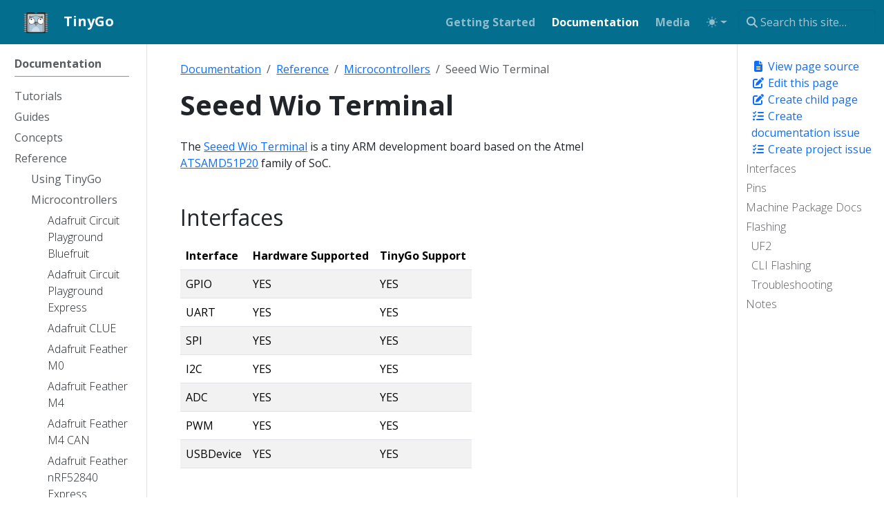

--- FILE ---
content_type: text/html; charset=UTF-8
request_url: https://tinygo.org/docs/reference/microcontrollers/wioterminal/
body_size: 20692
content:
<!doctype html>
<html itemscope itemtype="http://schema.org/WebPage" lang="en" class="no-js">
  <head>
    <meta charset="utf-8">
<meta name="viewport" content="width=device-width, initial-scale=1, shrink-to-fit=no">
<meta name="robots" content="index, follow">


<link rel="shortcut icon" href="/favicons/favicon.ico" >
<link rel="apple-touch-icon" href="/favicons/apple-touch-icon-180x180.png" sizes="180x180">
<link rel="icon" type="image/png" href="/favicons/favicon-16x16.png" sizes="16x16">
<link rel="icon" type="image/png" href="/favicons/favicon-32x32.png" sizes="32x32">
<link rel="icon" type="image/png" href="/favicons/android-36x36.png" sizes="36x36">
<link rel="icon" type="image/png" href="/favicons/android-48x48.png" sizes="48x48">
<link rel="icon" type="image/png" href="/favicons/android-72x72.png" sizes="72x72">
<link rel="icon" type="image/png" href="/favicons/android-96x96.png" sizes="96x96">
<link rel="icon" type="image/png" href="/favicons/android-144x144.png" sizes="144x144">
<link rel="icon" type="image/png" href="/favicons/android-192x192.png" sizes="192x192">

<title>Seeed Wio Terminal | TinyGo</title>
<meta name="description" content="The Seeed Wio Terminal is a tiny ARM development board based on the Atmel ATSAMD51P20 family of SoC.
Interfaces Interface Hardware Supported TinyGo Support GPIO YES YES UART YES YES SPI YES YES I2C YES YES ADC YES YES PWM YES YES USBDevice YES YES Pins Pin Hardware pin Alternative names I2C PWM ADC0 PB08 D0, A0, BCM27, RPI_A0 ADC1 PB09 D1, A1, BCM22, RPI_A1 ADC2 PA07 D2, A2, BCM23, RPI_A2 ADC3 PB04 D3, A3, BCM24, RPI_A3 ADC4 PB05 D4, A4, BCM25, RPI_A4 ADC5 PB06 D5, A5, BCM12, RPI_A5 ADC6 PA04 D6, A6, BCM13, RPI_A6 ADC7 PB07 D7, A7, BCM16, RPI_A7 ADC8 PA06 D8, A8, BCM26, RPI_A8 LED PA15 PIN_LED_13, PIN_LED_RXL, PIN_LED_TXL, PIN_LED, PIN_LED2, PIN_LED3, LED_BUILTIN, PIN_NEOPIXEL TCC2 (channel 1), TCC1 (channel 3) BUTTON PC26 BUTTON_1, WIO_KEY_A BCM0 PA13 PIN_WIRE1_SDA, SDA1, PIN_GYROSCOPE_WIRE_SDA, WIO_LIS3DH_SDA, SDA0_PIN I2C0 (SCL) TCC0 (channel 7), TCC1 (channel 3) BCM1 PA12 PIN_WIRE1_SCL, SCL1, PIN_GYROSCOPE_WIRE_SCL, WIO_LIS3DH_SCL, SCL0_PIN I2C0 (SDA) TCC0 (channel 6), TCC1 (channel 2) BCM2 PA17 PIN_WIRE_SDA, SDA, SDA1_PIN, SDA_PIN I2C1 (SCL) TCC1 (channel 1), TCC0 (channel 5) BCM3 PA16 PIN_WIRE_SCL, SCL, SCL1_PIN, SCL_PIN I2C1 (SDA) TCC1 (channel 0), TCC0 (channel 4) BCM4 PB14 GCLK0 TCC4 (channel 0), TCC0 (channel 2) BCM5 PB12 GCLK1 TCC3 (channel 0), TCC0 (channel 0) BCM6 PB13 GCLK2 TCC3 (channel 1), TCC0 (channel 1) BCM7 PA05 PIN_DAC1 BCM8 PB01 PIN_SPI_SS, SS BCM9 PB00 PIN_SPI_SDI, SDI, SPI0_SDI_PIN BCM10 PB02 PIN_SPI_SDO, SDO, SPI0_SDO_PIN TCC2 (channel 2) BCM11 PB03 PIN_SPI_SCK, SCK, SPI0_SCK_PIN TCC2 (channel 3) BCM14 PB27 PIN_SERIAL1_RX, UART_RX_PIN TCC1 (channel 3) BCM15 PB26 PIN_SERIAL1_TX, UART_TX_PIN TCC1 (channel 2) BCM17 PA02 PIN_DAC0 BCM18 PB28 FPC1, I2S_SCK_PIN TCC1 (channel 4) BCM19 PA20 PIN_I2S_FS, I2S_LRCLK, I2S_WS_PIN TCC1 (channel 4), TCC0 (channel 0) BCM20 PA21 PIN_I2S_SDI, I2S_SDIN, I2S_SDI_PIN TCC1 (channel 5), TCC0 (channel 1) BCM21 PA22 PIN_I2S_SDO, I2S_SDOUT, I2S_SDO_PIN I2C1 (SDA) TCC1 (channel 6), TCC0 (channel 2) FPC2 PB17 TCC3 (channel 1), TCC0 (channel 5) FPC3 PB29 TCC1 (channel 5) FPC4 PA14 TCC2 (channel 0), TCC1 (channel 2) FPC5 PC01 FPC6 PC02 FPC7 PC03 FPC8 PC04 TCC0 (channel 0) FPC9 PC31 FPC10 PD00 PIN_USB_DM PA24 USBCDC_DM_PIN TCC2 (channel 2) PIN_USB_DP PA25 USBCDC_DP_PIN TCC2 (channel 3) PIN_USB_HOST_ENABLE PA27 BUTTON_2 PC27 WIO_KEY_B BUTTON_3 PC28 WIO_KEY_C SWITCH_X PD20 WIO_5S_UP TCC1 (channel 0) SWITCH_Y PD12 WIO_5S_LEFT TCC0 (channel 5) SWITCH_Z PD09 WIO_5S_RIGHT TCC0 (channel 2) SWITCH_B PD08 WIO_5S_DOWN TCC0 (channel 1) SWITCH_U PD10 WIO_5S_PRESS TCC0 (channel 3) IRQ0 PC20 TCC0 (channel 4) BUZZER_CTR PD11 WIO_BUZZER TCC0 (channel 4) MIC_INPUT PC30 WIO_MIC PIN_SERIAL2_RX PC23 UART2_RX_PIN TCC0 (channel 7) PIN_SERIAL2_TX PC22 UART2_TX_PIN TCC0 (channel 6) GYROSCOPE_INT1 PC21 WIO_LIS3DH_INT TCC0 (channel 5) PIN_SPI1_SDI PC24 SDI1, RTL8720D_SDI_PIN, SPI1_SDI_PIN PIN_SPI1_SDO PB24 SDO1, RTL8720D_SDO_PIN, SPI1_SDO_PIN PIN_SPI1_SCK PB25 SCK1, RTL8720D_SCK_PIN, SPI1_SCK_PIN PIN_SPI1_SS PC25 SS1, RTL8720D_SS_PIN PIN_SPI2_SDI PC18 SDI2, SDCARD_SDI_PIN, SPI2_SDI_PIN TCC0 (channel 2) PIN_SPI2_SDO PC16 SDO2, SDCARD_SDO_PIN, SPI2_SDO_PIN TCC0 (channel 0) PIN_SPI2_SCK PC17 SCK2, SDCARD_SCK_PIN, SPI2_SCK_PIN TCC0 (channel 1) PIN_SPI2_SS PC19 SS2, SDCARD_SS_PIN TCC0 (channel 3) PIN_SPI3_SDI PB18 SDI3, LCD_SDI_PIN, SPI3_SDI_PIN TCC1 (channel 0) PIN_SPI3_SDO PB19 SDO3, LCD_SDO_PIN, SPI3_SDO_PIN TCC1 (channel 1) PIN_SPI3_SCK PB20 SCK3, LCD_SCK_PIN, SPI3_SCK_PIN TCC1 (channel 2) PIN_SPI3_SS PB21 SS3, LCD_SS_PIN TCC1 (channel 3) SDCARD_DET_PIN PD21 TCC1 (channel 1) LCD_DC PC06 LCD_RESET PC07 LCD_BACKLIGHT PC05 TCC0 (channel 1) LCD_XL PC10 TCC0 (channel 0), TCC1 (channel 4) LCD_YU PC11 TCC0 (channel 1), TCC1 (channel 5) LCD_XR PC12 TCC0 (channel 2), TCC1 (channel 6) LCD_YD PC13 TCC0 (channel 3), TCC1 (channel 7) PIN_QSPI_IO0 PA08 QSPI_DATA0 TCC0 (channel 0), TCC1 (channel 4) PIN_QSPI_IO1 PA09 QSPI_DATA1 TCC0 (channel 1), TCC1 (channel 5) PIN_QSPI_IO2 PA10 QSPI_DATA2 TCC0 (channel 2), TCC1 (channel 6) PIN_QSPI_IO3 PA11 QSPI_DATA3 TCC0 (channel 3), TCC1 (channel 7) PIN_QSPI_SCK PB10 QSPI_SCK TCC0 (channel 4), TCC1 (channel 0) PIN_QSPI_CS PB11 QSPI_CS TCC0 (channel 5), TCC1 (channel 1) PIN_I2S_SCK PB16 I2S_BLCK TCC3 (channel 0), TCC0 (channel 4) RTL8720D_CHIP_PU PA18 TCC1 (channel 2), TCC0 (channel 6) RTL8720D_GPIO0 PA19 TCC1 (channel 3), TCC0 (channel 7) SWDCLK PA30 TCC2 (channel 0) SWDIO PA31 TCC2 (channel 1) SWO PB30 TCC4 (channel 0), TCC0 (channel 6) WIO_LIGHT PD01 WIO_IR PB31 TCC4 (channel 1), TCC0 (channel 7) OUTPUT_CTR_5V PC14 TCC0 (channel 4), TCC1 (channel 0) OUTPUT_CTR_3V3 PC15 TCC0 (channel 5), TCC1 (channel 1) Machine Package Docs Documentation for the machine package for the Seeed Wio Terminal">
<meta property="og:url" content="https://tinygo.org/docs/reference/microcontrollers/wioterminal/">
  <meta property="og:site_name" content="TinyGo">
  <meta property="og:title" content="Seeed Wio Terminal">
  <meta property="og:description" content="The Seeed Wio Terminal is a tiny ARM development board based on the Atmel ATSAMD51P20 family of SoC.
Interfaces Interface Hardware Supported TinyGo Support GPIO YES YES UART YES YES SPI YES YES I2C YES YES ADC YES YES PWM YES YES USBDevice YES YES Pins Pin Hardware pin Alternative names I2C PWM ADC0 PB08 D0, A0, BCM27, RPI_A0 ADC1 PB09 D1, A1, BCM22, RPI_A1 ADC2 PA07 D2, A2, BCM23, RPI_A2 ADC3 PB04 D3, A3, BCM24, RPI_A3 ADC4 PB05 D4, A4, BCM25, RPI_A4 ADC5 PB06 D5, A5, BCM12, RPI_A5 ADC6 PA04 D6, A6, BCM13, RPI_A6 ADC7 PB07 D7, A7, BCM16, RPI_A7 ADC8 PA06 D8, A8, BCM26, RPI_A8 LED PA15 PIN_LED_13, PIN_LED_RXL, PIN_LED_TXL, PIN_LED, PIN_LED2, PIN_LED3, LED_BUILTIN, PIN_NEOPIXEL TCC2 (channel 1), TCC1 (channel 3) BUTTON PC26 BUTTON_1, WIO_KEY_A BCM0 PA13 PIN_WIRE1_SDA, SDA1, PIN_GYROSCOPE_WIRE_SDA, WIO_LIS3DH_SDA, SDA0_PIN I2C0 (SCL) TCC0 (channel 7), TCC1 (channel 3) BCM1 PA12 PIN_WIRE1_SCL, SCL1, PIN_GYROSCOPE_WIRE_SCL, WIO_LIS3DH_SCL, SCL0_PIN I2C0 (SDA) TCC0 (channel 6), TCC1 (channel 2) BCM2 PA17 PIN_WIRE_SDA, SDA, SDA1_PIN, SDA_PIN I2C1 (SCL) TCC1 (channel 1), TCC0 (channel 5) BCM3 PA16 PIN_WIRE_SCL, SCL, SCL1_PIN, SCL_PIN I2C1 (SDA) TCC1 (channel 0), TCC0 (channel 4) BCM4 PB14 GCLK0 TCC4 (channel 0), TCC0 (channel 2) BCM5 PB12 GCLK1 TCC3 (channel 0), TCC0 (channel 0) BCM6 PB13 GCLK2 TCC3 (channel 1), TCC0 (channel 1) BCM7 PA05 PIN_DAC1 BCM8 PB01 PIN_SPI_SS, SS BCM9 PB00 PIN_SPI_SDI, SDI, SPI0_SDI_PIN BCM10 PB02 PIN_SPI_SDO, SDO, SPI0_SDO_PIN TCC2 (channel 2) BCM11 PB03 PIN_SPI_SCK, SCK, SPI0_SCK_PIN TCC2 (channel 3) BCM14 PB27 PIN_SERIAL1_RX, UART_RX_PIN TCC1 (channel 3) BCM15 PB26 PIN_SERIAL1_TX, UART_TX_PIN TCC1 (channel 2) BCM17 PA02 PIN_DAC0 BCM18 PB28 FPC1, I2S_SCK_PIN TCC1 (channel 4) BCM19 PA20 PIN_I2S_FS, I2S_LRCLK, I2S_WS_PIN TCC1 (channel 4), TCC0 (channel 0) BCM20 PA21 PIN_I2S_SDI, I2S_SDIN, I2S_SDI_PIN TCC1 (channel 5), TCC0 (channel 1) BCM21 PA22 PIN_I2S_SDO, I2S_SDOUT, I2S_SDO_PIN I2C1 (SDA) TCC1 (channel 6), TCC0 (channel 2) FPC2 PB17 TCC3 (channel 1), TCC0 (channel 5) FPC3 PB29 TCC1 (channel 5) FPC4 PA14 TCC2 (channel 0), TCC1 (channel 2) FPC5 PC01 FPC6 PC02 FPC7 PC03 FPC8 PC04 TCC0 (channel 0) FPC9 PC31 FPC10 PD00 PIN_USB_DM PA24 USBCDC_DM_PIN TCC2 (channel 2) PIN_USB_DP PA25 USBCDC_DP_PIN TCC2 (channel 3) PIN_USB_HOST_ENABLE PA27 BUTTON_2 PC27 WIO_KEY_B BUTTON_3 PC28 WIO_KEY_C SWITCH_X PD20 WIO_5S_UP TCC1 (channel 0) SWITCH_Y PD12 WIO_5S_LEFT TCC0 (channel 5) SWITCH_Z PD09 WIO_5S_RIGHT TCC0 (channel 2) SWITCH_B PD08 WIO_5S_DOWN TCC0 (channel 1) SWITCH_U PD10 WIO_5S_PRESS TCC0 (channel 3) IRQ0 PC20 TCC0 (channel 4) BUZZER_CTR PD11 WIO_BUZZER TCC0 (channel 4) MIC_INPUT PC30 WIO_MIC PIN_SERIAL2_RX PC23 UART2_RX_PIN TCC0 (channel 7) PIN_SERIAL2_TX PC22 UART2_TX_PIN TCC0 (channel 6) GYROSCOPE_INT1 PC21 WIO_LIS3DH_INT TCC0 (channel 5) PIN_SPI1_SDI PC24 SDI1, RTL8720D_SDI_PIN, SPI1_SDI_PIN PIN_SPI1_SDO PB24 SDO1, RTL8720D_SDO_PIN, SPI1_SDO_PIN PIN_SPI1_SCK PB25 SCK1, RTL8720D_SCK_PIN, SPI1_SCK_PIN PIN_SPI1_SS PC25 SS1, RTL8720D_SS_PIN PIN_SPI2_SDI PC18 SDI2, SDCARD_SDI_PIN, SPI2_SDI_PIN TCC0 (channel 2) PIN_SPI2_SDO PC16 SDO2, SDCARD_SDO_PIN, SPI2_SDO_PIN TCC0 (channel 0) PIN_SPI2_SCK PC17 SCK2, SDCARD_SCK_PIN, SPI2_SCK_PIN TCC0 (channel 1) PIN_SPI2_SS PC19 SS2, SDCARD_SS_PIN TCC0 (channel 3) PIN_SPI3_SDI PB18 SDI3, LCD_SDI_PIN, SPI3_SDI_PIN TCC1 (channel 0) PIN_SPI3_SDO PB19 SDO3, LCD_SDO_PIN, SPI3_SDO_PIN TCC1 (channel 1) PIN_SPI3_SCK PB20 SCK3, LCD_SCK_PIN, SPI3_SCK_PIN TCC1 (channel 2) PIN_SPI3_SS PB21 SS3, LCD_SS_PIN TCC1 (channel 3) SDCARD_DET_PIN PD21 TCC1 (channel 1) LCD_DC PC06 LCD_RESET PC07 LCD_BACKLIGHT PC05 TCC0 (channel 1) LCD_XL PC10 TCC0 (channel 0), TCC1 (channel 4) LCD_YU PC11 TCC0 (channel 1), TCC1 (channel 5) LCD_XR PC12 TCC0 (channel 2), TCC1 (channel 6) LCD_YD PC13 TCC0 (channel 3), TCC1 (channel 7) PIN_QSPI_IO0 PA08 QSPI_DATA0 TCC0 (channel 0), TCC1 (channel 4) PIN_QSPI_IO1 PA09 QSPI_DATA1 TCC0 (channel 1), TCC1 (channel 5) PIN_QSPI_IO2 PA10 QSPI_DATA2 TCC0 (channel 2), TCC1 (channel 6) PIN_QSPI_IO3 PA11 QSPI_DATA3 TCC0 (channel 3), TCC1 (channel 7) PIN_QSPI_SCK PB10 QSPI_SCK TCC0 (channel 4), TCC1 (channel 0) PIN_QSPI_CS PB11 QSPI_CS TCC0 (channel 5), TCC1 (channel 1) PIN_I2S_SCK PB16 I2S_BLCK TCC3 (channel 0), TCC0 (channel 4) RTL8720D_CHIP_PU PA18 TCC1 (channel 2), TCC0 (channel 6) RTL8720D_GPIO0 PA19 TCC1 (channel 3), TCC0 (channel 7) SWDCLK PA30 TCC2 (channel 0) SWDIO PA31 TCC2 (channel 1) SWO PB30 TCC4 (channel 0), TCC0 (channel 6) WIO_LIGHT PD01 WIO_IR PB31 TCC4 (channel 1), TCC0 (channel 7) OUTPUT_CTR_5V PC14 TCC0 (channel 4), TCC1 (channel 0) OUTPUT_CTR_3V3 PC15 TCC0 (channel 5), TCC1 (channel 1) Machine Package Docs Documentation for the machine package for the Seeed Wio Terminal">
  <meta property="og:locale" content="en">
  <meta property="og:type" content="article">
    <meta property="article:section" content="docs">
    <meta property="article:modified_time" content="2025-09-23T13:06:34+02:00">

  <meta itemprop="name" content="Seeed Wio Terminal">
  <meta itemprop="description" content="The Seeed Wio Terminal is a tiny ARM development board based on the Atmel ATSAMD51P20 family of SoC.
Interfaces Interface Hardware Supported TinyGo Support GPIO YES YES UART YES YES SPI YES YES I2C YES YES ADC YES YES PWM YES YES USBDevice YES YES Pins Pin Hardware pin Alternative names I2C PWM ADC0 PB08 D0, A0, BCM27, RPI_A0 ADC1 PB09 D1, A1, BCM22, RPI_A1 ADC2 PA07 D2, A2, BCM23, RPI_A2 ADC3 PB04 D3, A3, BCM24, RPI_A3 ADC4 PB05 D4, A4, BCM25, RPI_A4 ADC5 PB06 D5, A5, BCM12, RPI_A5 ADC6 PA04 D6, A6, BCM13, RPI_A6 ADC7 PB07 D7, A7, BCM16, RPI_A7 ADC8 PA06 D8, A8, BCM26, RPI_A8 LED PA15 PIN_LED_13, PIN_LED_RXL, PIN_LED_TXL, PIN_LED, PIN_LED2, PIN_LED3, LED_BUILTIN, PIN_NEOPIXEL TCC2 (channel 1), TCC1 (channel 3) BUTTON PC26 BUTTON_1, WIO_KEY_A BCM0 PA13 PIN_WIRE1_SDA, SDA1, PIN_GYROSCOPE_WIRE_SDA, WIO_LIS3DH_SDA, SDA0_PIN I2C0 (SCL) TCC0 (channel 7), TCC1 (channel 3) BCM1 PA12 PIN_WIRE1_SCL, SCL1, PIN_GYROSCOPE_WIRE_SCL, WIO_LIS3DH_SCL, SCL0_PIN I2C0 (SDA) TCC0 (channel 6), TCC1 (channel 2) BCM2 PA17 PIN_WIRE_SDA, SDA, SDA1_PIN, SDA_PIN I2C1 (SCL) TCC1 (channel 1), TCC0 (channel 5) BCM3 PA16 PIN_WIRE_SCL, SCL, SCL1_PIN, SCL_PIN I2C1 (SDA) TCC1 (channel 0), TCC0 (channel 4) BCM4 PB14 GCLK0 TCC4 (channel 0), TCC0 (channel 2) BCM5 PB12 GCLK1 TCC3 (channel 0), TCC0 (channel 0) BCM6 PB13 GCLK2 TCC3 (channel 1), TCC0 (channel 1) BCM7 PA05 PIN_DAC1 BCM8 PB01 PIN_SPI_SS, SS BCM9 PB00 PIN_SPI_SDI, SDI, SPI0_SDI_PIN BCM10 PB02 PIN_SPI_SDO, SDO, SPI0_SDO_PIN TCC2 (channel 2) BCM11 PB03 PIN_SPI_SCK, SCK, SPI0_SCK_PIN TCC2 (channel 3) BCM14 PB27 PIN_SERIAL1_RX, UART_RX_PIN TCC1 (channel 3) BCM15 PB26 PIN_SERIAL1_TX, UART_TX_PIN TCC1 (channel 2) BCM17 PA02 PIN_DAC0 BCM18 PB28 FPC1, I2S_SCK_PIN TCC1 (channel 4) BCM19 PA20 PIN_I2S_FS, I2S_LRCLK, I2S_WS_PIN TCC1 (channel 4), TCC0 (channel 0) BCM20 PA21 PIN_I2S_SDI, I2S_SDIN, I2S_SDI_PIN TCC1 (channel 5), TCC0 (channel 1) BCM21 PA22 PIN_I2S_SDO, I2S_SDOUT, I2S_SDO_PIN I2C1 (SDA) TCC1 (channel 6), TCC0 (channel 2) FPC2 PB17 TCC3 (channel 1), TCC0 (channel 5) FPC3 PB29 TCC1 (channel 5) FPC4 PA14 TCC2 (channel 0), TCC1 (channel 2) FPC5 PC01 FPC6 PC02 FPC7 PC03 FPC8 PC04 TCC0 (channel 0) FPC9 PC31 FPC10 PD00 PIN_USB_DM PA24 USBCDC_DM_PIN TCC2 (channel 2) PIN_USB_DP PA25 USBCDC_DP_PIN TCC2 (channel 3) PIN_USB_HOST_ENABLE PA27 BUTTON_2 PC27 WIO_KEY_B BUTTON_3 PC28 WIO_KEY_C SWITCH_X PD20 WIO_5S_UP TCC1 (channel 0) SWITCH_Y PD12 WIO_5S_LEFT TCC0 (channel 5) SWITCH_Z PD09 WIO_5S_RIGHT TCC0 (channel 2) SWITCH_B PD08 WIO_5S_DOWN TCC0 (channel 1) SWITCH_U PD10 WIO_5S_PRESS TCC0 (channel 3) IRQ0 PC20 TCC0 (channel 4) BUZZER_CTR PD11 WIO_BUZZER TCC0 (channel 4) MIC_INPUT PC30 WIO_MIC PIN_SERIAL2_RX PC23 UART2_RX_PIN TCC0 (channel 7) PIN_SERIAL2_TX PC22 UART2_TX_PIN TCC0 (channel 6) GYROSCOPE_INT1 PC21 WIO_LIS3DH_INT TCC0 (channel 5) PIN_SPI1_SDI PC24 SDI1, RTL8720D_SDI_PIN, SPI1_SDI_PIN PIN_SPI1_SDO PB24 SDO1, RTL8720D_SDO_PIN, SPI1_SDO_PIN PIN_SPI1_SCK PB25 SCK1, RTL8720D_SCK_PIN, SPI1_SCK_PIN PIN_SPI1_SS PC25 SS1, RTL8720D_SS_PIN PIN_SPI2_SDI PC18 SDI2, SDCARD_SDI_PIN, SPI2_SDI_PIN TCC0 (channel 2) PIN_SPI2_SDO PC16 SDO2, SDCARD_SDO_PIN, SPI2_SDO_PIN TCC0 (channel 0) PIN_SPI2_SCK PC17 SCK2, SDCARD_SCK_PIN, SPI2_SCK_PIN TCC0 (channel 1) PIN_SPI2_SS PC19 SS2, SDCARD_SS_PIN TCC0 (channel 3) PIN_SPI3_SDI PB18 SDI3, LCD_SDI_PIN, SPI3_SDI_PIN TCC1 (channel 0) PIN_SPI3_SDO PB19 SDO3, LCD_SDO_PIN, SPI3_SDO_PIN TCC1 (channel 1) PIN_SPI3_SCK PB20 SCK3, LCD_SCK_PIN, SPI3_SCK_PIN TCC1 (channel 2) PIN_SPI3_SS PB21 SS3, LCD_SS_PIN TCC1 (channel 3) SDCARD_DET_PIN PD21 TCC1 (channel 1) LCD_DC PC06 LCD_RESET PC07 LCD_BACKLIGHT PC05 TCC0 (channel 1) LCD_XL PC10 TCC0 (channel 0), TCC1 (channel 4) LCD_YU PC11 TCC0 (channel 1), TCC1 (channel 5) LCD_XR PC12 TCC0 (channel 2), TCC1 (channel 6) LCD_YD PC13 TCC0 (channel 3), TCC1 (channel 7) PIN_QSPI_IO0 PA08 QSPI_DATA0 TCC0 (channel 0), TCC1 (channel 4) PIN_QSPI_IO1 PA09 QSPI_DATA1 TCC0 (channel 1), TCC1 (channel 5) PIN_QSPI_IO2 PA10 QSPI_DATA2 TCC0 (channel 2), TCC1 (channel 6) PIN_QSPI_IO3 PA11 QSPI_DATA3 TCC0 (channel 3), TCC1 (channel 7) PIN_QSPI_SCK PB10 QSPI_SCK TCC0 (channel 4), TCC1 (channel 0) PIN_QSPI_CS PB11 QSPI_CS TCC0 (channel 5), TCC1 (channel 1) PIN_I2S_SCK PB16 I2S_BLCK TCC3 (channel 0), TCC0 (channel 4) RTL8720D_CHIP_PU PA18 TCC1 (channel 2), TCC0 (channel 6) RTL8720D_GPIO0 PA19 TCC1 (channel 3), TCC0 (channel 7) SWDCLK PA30 TCC2 (channel 0) SWDIO PA31 TCC2 (channel 1) SWO PB30 TCC4 (channel 0), TCC0 (channel 6) WIO_LIGHT PD01 WIO_IR PB31 TCC4 (channel 1), TCC0 (channel 7) OUTPUT_CTR_5V PC14 TCC0 (channel 4), TCC1 (channel 0) OUTPUT_CTR_3V3 PC15 TCC0 (channel 5), TCC1 (channel 1) Machine Package Docs Documentation for the machine package for the Seeed Wio Terminal">
  <meta itemprop="dateModified" content="2025-09-23T13:06:34+02:00">
  <meta itemprop="wordCount" content="860">
  <meta name="twitter:card" content="summary">
  <meta name="twitter:title" content="Seeed Wio Terminal">
  <meta name="twitter:description" content="The Seeed Wio Terminal is a tiny ARM development board based on the Atmel ATSAMD51P20 family of SoC.
Interfaces Interface Hardware Supported TinyGo Support GPIO YES YES UART YES YES SPI YES YES I2C YES YES ADC YES YES PWM YES YES USBDevice YES YES Pins Pin Hardware pin Alternative names I2C PWM ADC0 PB08 D0, A0, BCM27, RPI_A0 ADC1 PB09 D1, A1, BCM22, RPI_A1 ADC2 PA07 D2, A2, BCM23, RPI_A2 ADC3 PB04 D3, A3, BCM24, RPI_A3 ADC4 PB05 D4, A4, BCM25, RPI_A4 ADC5 PB06 D5, A5, BCM12, RPI_A5 ADC6 PA04 D6, A6, BCM13, RPI_A6 ADC7 PB07 D7, A7, BCM16, RPI_A7 ADC8 PA06 D8, A8, BCM26, RPI_A8 LED PA15 PIN_LED_13, PIN_LED_RXL, PIN_LED_TXL, PIN_LED, PIN_LED2, PIN_LED3, LED_BUILTIN, PIN_NEOPIXEL TCC2 (channel 1), TCC1 (channel 3) BUTTON PC26 BUTTON_1, WIO_KEY_A BCM0 PA13 PIN_WIRE1_SDA, SDA1, PIN_GYROSCOPE_WIRE_SDA, WIO_LIS3DH_SDA, SDA0_PIN I2C0 (SCL) TCC0 (channel 7), TCC1 (channel 3) BCM1 PA12 PIN_WIRE1_SCL, SCL1, PIN_GYROSCOPE_WIRE_SCL, WIO_LIS3DH_SCL, SCL0_PIN I2C0 (SDA) TCC0 (channel 6), TCC1 (channel 2) BCM2 PA17 PIN_WIRE_SDA, SDA, SDA1_PIN, SDA_PIN I2C1 (SCL) TCC1 (channel 1), TCC0 (channel 5) BCM3 PA16 PIN_WIRE_SCL, SCL, SCL1_PIN, SCL_PIN I2C1 (SDA) TCC1 (channel 0), TCC0 (channel 4) BCM4 PB14 GCLK0 TCC4 (channel 0), TCC0 (channel 2) BCM5 PB12 GCLK1 TCC3 (channel 0), TCC0 (channel 0) BCM6 PB13 GCLK2 TCC3 (channel 1), TCC0 (channel 1) BCM7 PA05 PIN_DAC1 BCM8 PB01 PIN_SPI_SS, SS BCM9 PB00 PIN_SPI_SDI, SDI, SPI0_SDI_PIN BCM10 PB02 PIN_SPI_SDO, SDO, SPI0_SDO_PIN TCC2 (channel 2) BCM11 PB03 PIN_SPI_SCK, SCK, SPI0_SCK_PIN TCC2 (channel 3) BCM14 PB27 PIN_SERIAL1_RX, UART_RX_PIN TCC1 (channel 3) BCM15 PB26 PIN_SERIAL1_TX, UART_TX_PIN TCC1 (channel 2) BCM17 PA02 PIN_DAC0 BCM18 PB28 FPC1, I2S_SCK_PIN TCC1 (channel 4) BCM19 PA20 PIN_I2S_FS, I2S_LRCLK, I2S_WS_PIN TCC1 (channel 4), TCC0 (channel 0) BCM20 PA21 PIN_I2S_SDI, I2S_SDIN, I2S_SDI_PIN TCC1 (channel 5), TCC0 (channel 1) BCM21 PA22 PIN_I2S_SDO, I2S_SDOUT, I2S_SDO_PIN I2C1 (SDA) TCC1 (channel 6), TCC0 (channel 2) FPC2 PB17 TCC3 (channel 1), TCC0 (channel 5) FPC3 PB29 TCC1 (channel 5) FPC4 PA14 TCC2 (channel 0), TCC1 (channel 2) FPC5 PC01 FPC6 PC02 FPC7 PC03 FPC8 PC04 TCC0 (channel 0) FPC9 PC31 FPC10 PD00 PIN_USB_DM PA24 USBCDC_DM_PIN TCC2 (channel 2) PIN_USB_DP PA25 USBCDC_DP_PIN TCC2 (channel 3) PIN_USB_HOST_ENABLE PA27 BUTTON_2 PC27 WIO_KEY_B BUTTON_3 PC28 WIO_KEY_C SWITCH_X PD20 WIO_5S_UP TCC1 (channel 0) SWITCH_Y PD12 WIO_5S_LEFT TCC0 (channel 5) SWITCH_Z PD09 WIO_5S_RIGHT TCC0 (channel 2) SWITCH_B PD08 WIO_5S_DOWN TCC0 (channel 1) SWITCH_U PD10 WIO_5S_PRESS TCC0 (channel 3) IRQ0 PC20 TCC0 (channel 4) BUZZER_CTR PD11 WIO_BUZZER TCC0 (channel 4) MIC_INPUT PC30 WIO_MIC PIN_SERIAL2_RX PC23 UART2_RX_PIN TCC0 (channel 7) PIN_SERIAL2_TX PC22 UART2_TX_PIN TCC0 (channel 6) GYROSCOPE_INT1 PC21 WIO_LIS3DH_INT TCC0 (channel 5) PIN_SPI1_SDI PC24 SDI1, RTL8720D_SDI_PIN, SPI1_SDI_PIN PIN_SPI1_SDO PB24 SDO1, RTL8720D_SDO_PIN, SPI1_SDO_PIN PIN_SPI1_SCK PB25 SCK1, RTL8720D_SCK_PIN, SPI1_SCK_PIN PIN_SPI1_SS PC25 SS1, RTL8720D_SS_PIN PIN_SPI2_SDI PC18 SDI2, SDCARD_SDI_PIN, SPI2_SDI_PIN TCC0 (channel 2) PIN_SPI2_SDO PC16 SDO2, SDCARD_SDO_PIN, SPI2_SDO_PIN TCC0 (channel 0) PIN_SPI2_SCK PC17 SCK2, SDCARD_SCK_PIN, SPI2_SCK_PIN TCC0 (channel 1) PIN_SPI2_SS PC19 SS2, SDCARD_SS_PIN TCC0 (channel 3) PIN_SPI3_SDI PB18 SDI3, LCD_SDI_PIN, SPI3_SDI_PIN TCC1 (channel 0) PIN_SPI3_SDO PB19 SDO3, LCD_SDO_PIN, SPI3_SDO_PIN TCC1 (channel 1) PIN_SPI3_SCK PB20 SCK3, LCD_SCK_PIN, SPI3_SCK_PIN TCC1 (channel 2) PIN_SPI3_SS PB21 SS3, LCD_SS_PIN TCC1 (channel 3) SDCARD_DET_PIN PD21 TCC1 (channel 1) LCD_DC PC06 LCD_RESET PC07 LCD_BACKLIGHT PC05 TCC0 (channel 1) LCD_XL PC10 TCC0 (channel 0), TCC1 (channel 4) LCD_YU PC11 TCC0 (channel 1), TCC1 (channel 5) LCD_XR PC12 TCC0 (channel 2), TCC1 (channel 6) LCD_YD PC13 TCC0 (channel 3), TCC1 (channel 7) PIN_QSPI_IO0 PA08 QSPI_DATA0 TCC0 (channel 0), TCC1 (channel 4) PIN_QSPI_IO1 PA09 QSPI_DATA1 TCC0 (channel 1), TCC1 (channel 5) PIN_QSPI_IO2 PA10 QSPI_DATA2 TCC0 (channel 2), TCC1 (channel 6) PIN_QSPI_IO3 PA11 QSPI_DATA3 TCC0 (channel 3), TCC1 (channel 7) PIN_QSPI_SCK PB10 QSPI_SCK TCC0 (channel 4), TCC1 (channel 0) PIN_QSPI_CS PB11 QSPI_CS TCC0 (channel 5), TCC1 (channel 1) PIN_I2S_SCK PB16 I2S_BLCK TCC3 (channel 0), TCC0 (channel 4) RTL8720D_CHIP_PU PA18 TCC1 (channel 2), TCC0 (channel 6) RTL8720D_GPIO0 PA19 TCC1 (channel 3), TCC0 (channel 7) SWDCLK PA30 TCC2 (channel 0) SWDIO PA31 TCC2 (channel 1) SWO PB30 TCC4 (channel 0), TCC0 (channel 6) WIO_LIGHT PD01 WIO_IR PB31 TCC4 (channel 1), TCC0 (channel 7) OUTPUT_CTR_5V PC14 TCC0 (channel 4), TCC1 (channel 0) OUTPUT_CTR_3V3 PC15 TCC0 (channel 5), TCC1 (channel 1) Machine Package Docs Documentation for the machine package for the Seeed Wio Terminal">
<link rel="preload" href="/scss/main.min.e90cb1bdeedb0096807b9592d043c101e5b0094c1e2709144f486f5b18d426a0.css" as="style" integrity="sha256-6Qyxve7bAJaAe5WS0EPBAeWwCUweJwkUT0hvWxjUJqA=" crossorigin="anonymous">
<link href="/scss/main.min.e90cb1bdeedb0096807b9592d043c101e5b0094c1e2709144f486f5b18d426a0.css" rel="stylesheet" integrity="sha256-6Qyxve7bAJaAe5WS0EPBAeWwCUweJwkUT0hvWxjUJqA=" crossorigin="anonymous">
<script
  src="https://code.jquery.com/jquery-3.7.1.min.js"
  integrity="sha512-v2CJ7UaYy4JwqLDIrZUI/4hqeoQieOmAZNXBeQyjo21dadnwR+8ZaIJVT8EE2iyI61OV8e6M8PP2/4hpQINQ/g=="
  crossorigin="anonymous"></script>
<link rel="stylesheet" href="https://cdn.jsdelivr.net/npm/docsearch.js@2/dist/cdn/docsearch.min.css" />

  </head>
  <body class="td-page">
    <header>
      <nav class="td-navbar js-navbar-scroll" data-bs-theme="dark">
<div class="container-fluid flex-column flex-md-row">
  <a class="navbar-brand" href="/"><span class="navbar-brand__logo navbar-logo"><svg id="Layer_1" xmlns="http://www.w3.org/2000/svg" xmlns:xlink="http://www.w3.org/1999/xlink" width="60" height="51" viewBox="0 0 60 51" enable-background="new 0 0 60 51"><image id="image0" width="60" height="51" x="0" y="0" href="[data-uri] AAB6JgAAgIQAAPoAAACA6AAAdTAAAOpgAAA6mAAAF3CculE8AAAABmJLR0QA/wD/AP+gvaeTAAAA CXBIWXMAABTqAAAU6gFxlYZXAAAAB3RJTUUH5QUEDAo1aJntewAAFoVJREFUaN61emlwW9eV5vf2 DQ/7QkIUQRDcRImULEVyRNqOVPESx7HkLMrIXeks1enqdieVlLsm+THzI5XqznRN1cxUT9LpTKZS cdp2u2O7rZTkKkujyIss2RZlS5ZEiaS4QBBIilgIkNgeH/Dw3p0fJGiCi2Spu49KBRR437nfd+65 555z7qOwsShut/s/OxyO77As6wdAAyC4e6Eymcwfs9nsVwFUNhgjuN3u1zwez8P3OgcAq1qtpnK5 3G+z2ez/BFBabyBb++L3+xGJRLBlyxaEQiH89Kc/fcDj8fzYbrfL9wBgtfTpun5Q07RX7XY7FhYW QFEURFFEPp+HLMsHPB5Pn91uF/6N84RYlv3x/Pz8uZ/85Ccnp6amcO3aNUSjUSQSCQAAc+bMGTz3 3HOwLMvu9/sjDMM8WCwWP0cI+RJN07tYdtEmhJB7/s9xnMTz/OdomvaWSiXdMAyYpum0LKvH5XL9 lc/n+682m817r/MAAEVRNZx8Q0MDxfN8IJfLNRcKBWZqaqpcqVQqp0+fBnXgwIH/HgqFvIqidNts thZJkjyCIHCDg4N47733IAgCLMsCTdNwOByQJOmezW+aJgzDyBNCsgBA07SbZVk7wzD3rHNhYQG5 XG4ZY7lcRn9/P3p6elCpVAxN07LFYvFmoVC4dvPmzTTb1tb2487OzpUWAk3TqK2sZVnw+/148skn 0dbWBkG4d6+jKAqEEDsA+6rf7llnuVzG+Pg4Xn/9daRSKQAAy7IQBAEcx3E2my3g9/sDhJA9giCA TSQSb8uy7JBluVkURZcgCAzHcXUgDx48iL6+Ppim+W8C9x8hdrsdDQ0NoGkav/nNb5Z/J4SgWq2i UqmYCwsL85qmTSYSiTn2pZdeetzj8UidnZ2bfD5ft8Ph2C3LcnB4eLiNEHI/x3Hw+/2wLOuuyRJC lj1n9efKMas/V4+50xw1L+Q4DuVyGVevXh0wTXNc1/VbuVzuQiqVGhoeHp7KZrMa63A4lGAwqDgc Do+iKH5FUTyyLPskSVJXg1oJiAJQNc0616+5J0VRoCgKNE2jWq2iXNaxoC2gpJWgaRoMwwAAcBwH SRQhKzbYFAWiKIJhmLqAtFpnzRi1BVi5FWsiSZKqKIqPpulKtVr1qarqCQaDOcuywB44cOBUW1ub Q5KkgCiKCsdxYFkW5XIZU1NT665YPp/H2++8g9TsLLxuNx7o74ff7wchBAzDQNM0TE9NYSI6gVuJ JIoLZZgWwPAiOF4ERdOL+iwTVaMC0yiDgQWHTcbmpk2ItEbQ0NgInueXDQkAk5NxRKM3IIkiurdu haIoa7yOoii0tbV1d3V1dVerVRiG8R1d17WFhYXkxMTEHOvxeO7z+/2gafqOAaQ28ZtvvYW8JaLn cwcxHRvHy6/9AYe/9mXwPI8LFy5geGwChJXgbwqj9TPbYHe6IUoyWI4HwzBAzWWX3LFqVKCVipib TWJ68gYuHz8FmQW292zFtm09kGUZZ86cwcDHg2gMd6I4NY2R0TF8/dDXbhtEaZqGKIoQBEFWVTU8 NzcXZoeGhn5QKpUaVVXtUVW1Q1GUgCAIgq7rDAButZJyWcetRAo7H/4KnG4vzKoBYln47XPPQbI5 4Ghowa6HvwqvvxEsx4GQmruRZZKffF8ExQsieEGCy+tHpKsH5bKOxGQMH186j4uXrqAx4MP12DQe +OLXUa2U0bg5jD8eeR6Tk3F0dHSuIarruqFpmlkulyulUilZKBTG8/n85Xg8PsN6PJ5fPPHEE3jq qae4QCDQ0tHRsdfhcLTHYrH7LMt6Yq3VGLAsg2wqgYmhS5iMjkFSFLCqH3sf/wr8wc0AITBNc80+ W3KTFd/rNgyIRWARAo7jEWrrQnOkC7fiUbx74ggYhsf8bArTN8ehOt3gBAHVanUNWcuycO7cuZOJ ROLjQqEwPjY2du7WrVs33njjjcoLL7wARlXVR+PxeH9/f/839uzZ8+0tW7Y8FYlE+miabksmkwLP 8+jr64Pb7QYhBCzLIpNJIz49g7buHbh28X2UigV0bd+FbCqBWzfHUcjNg+N5CJIM6i4i78rgVMjP 49bNKPJzGTjcXkzfjOL86f8Hu8sNEILsdBT9n90DQRBBURTm5ubw/vvvo1qt4r777mvcvXv39ubm 5vu7urr2dnd3bx8YGGiIx+MBdteuXa93dHSwLMvSDMMsR1en07khqL2f3YvRF1/E2ZNHYZVL2NLV hQbRhMvlBEBhJjGJc4MfwObdjB19+6HY1Lrgs5FemqZRLORw6YN3kJ2Owu92oKEhAL8qw7ajG4O0 gXIpj4nhK+htC8Hlcq8bcxwOh+rxeFTLsvyEkDbTNB+pVqtkdHTUYCuVSrZcLiuEEBsA6nZpXg2U ZVlgQNCx2YdDf/09tLe3o1AoAACCwSAAIJlM4OjRo3jn2Et44PGvweHybEi6pjeTSuDs8Vexra0Z f/bD76M1EoFhGEin0wgGgyCEYHDwCl544QVoWgmGYSwfixvhXUpnUalUipVKpcTouv5GOp0+Mjc3 N5DL5eLakkSj0ers7Ky60qVrQeu1115DT08PvvvdP0drays+uvAR/umF5/Hz//33aGrajNbWVths Ntx3306YZQ3vvH0KzW3dYDYAR1EUFkpFnH79X/D5/t14+uk/QXMohMnJSZx5/wP83d/9DPF4DPv2 7UcoFMKDDz6IK1cuY2JiApFIBDRNL7t0pVKBKIozoihOptPpoampqePj4+O/HRwc/PuhoaFfsd// /veHn3nmGfA8P9zb23s5EAjcb7PZwrFYrIcQ0rga2MDAAJxOJ5566svweDzQNA3PP/88CEVjYmIC Z8+ewcMPP7wU4GgcPHgQE9EoRi5/hN77H4RlmmtWmaIoXD7/LraEN+ELX3gcTqcTFEXh2LGjeO0P f0AyMYOqYaBUKsHpdMJut+Mv//IZ/Oxnf4vx8TF0dW2pW9VYLHaVZdmrmqbFUqnUwODg4Limadlf //rXhD158uQ/Pvvss15FUboURWmSJMkhCALtcrlw9uzZOmDFYhGjo6P4xjf+FG63e/FI4XkIPIdX XnkFHMehtbW17hmWZXHwwJP4H//wf9G1/TPg+LXnZiE/j8zUBA5/9ztwOByglxKTcDiM2WQClXIZ /f19sNlsK/cpDhw4iGPHjqK9vWP5d5qmsXv37ke2b9/+SKVSsRYWFvKPPvrodKFQGDlx4kSKDYfD z6xXLa3eyzRNY3JyEk6nEy0tLeB5HgDA8zyeffav4XS6oKoqvvSlJ9cQCodb4bHLyKSTaGwK1QUa iqaRmIwh6HNjU1PTsl4A+OIXn4DP50c+n8fevXvX7NcdO3bg6NE/IJvN1nkNwzBgWRY0TdOSJDnd breTELKVpmmwk5OTR3med8uyHJZl2ScIgrBy0pWSSMygqakJsizXTdDaGsHf/M3fbhg8eJ7H5mAj 5jIpBDe31BMGkEnNINK0CbIsL69u7bn+/v4N9SqKgsbGIFKpJCSpvjFjWRYMw0C5XC6XSqXZUql0 Y3JyMsO++uqrXwXAb9u2LRAMBrvcbvceRVFaRkZGOgghdbMVi0U0NDSAZdm7qmgAwG5XkUgtYFW2 AUIAvVSAPezH3TYCKIqCx+NZahMpS/oILl269J6u66Oapt2cn58/PzU1dX1wcDABoMyGw+FAQ0OD GggE2p1OZ6/dbt8my7IvmUx65+fnV4Ej91ywG9Uq6CVCdRUOBYCiYFrmXesEFjM/y6rH43K5vD6f z9B1XRVF0RQEgZdlWUilUjl2//7970YiEVkURY8gCDzLsmAYBsViEbFYrE6RoijI5/OoVqt3VbcS QpBKz8Lmi6BarSCbTsIyTdhdHsg2FaJsQyabhWEYd10P5/M5yPIn7kxRFFpaWjojkUinaZqoVqtf K5fLhq7rmYmJiRKrqmrE5XItV0sra87V4vf7MTExAU3T4HA4PrUL5nI5TCdSaNu0FUee+wfcunEd AIHq9uNLT/85PP4gbgyfQ6FQgN1u/9R6DcNAIpHAnj17YBj1eXWNx1K5y0mS1KCqKthr1679WS6X 89nt9l5VVbfYbLYmURRFTdM4AGJNgWVZaGrajIGBc0gmk3A4HFBV9VMBGxg4Bwh2zExGce2jMwiH QuA4DtHoCN5541/xwKNfRnq+iLGxUXi93roVu53E43EUCnn4fP662l3TNL1QKBjlclkvFou38vn8 SC6Xuzw9PZ1k3W73b/ft24dvf/vbjMvlaunu7u5zOp2tsVhsFyGk7oxxuVxwuz344IP3EQgEwLLs HbuYyUQCrx8/CefmLgydO4nQpgDS6RQ4jseOrR1o9vO49N5J+De34Y3jJxAOh7FpU9Mdm4WEEJw6 9Uc0N7fUYbAsCwMDAyeTyeTFfD4fHRkZ+SCdTsdefPHF6rFjx8Amk8mnT5065f3e9763XVXVblVV m0VRVK9evcp9+OGHdZPQNA3VbsfRY8fQ3b0VHR0dcLlca46pmqTTKfz8l7+Es6kDmZk4wn47tj60 EyzLgOc4NDc1QuR5/NNrx+HybUd0KIGXX34Fhw8fRmNjIwRB2HB7fXzxIs6dO4dvfetbsCyrDuPu 3bsf2bZt2z5d14sPPvhgPJfLDR8/fvxyMplMsb29vf/c2dlJMQyzvI9pmoaiKOtatVKuINjWg395 9V/x9KGvIhJpg91uh6qqy4mBri/gwoULePnV1yA3tOK+3f14/flfIuCVl3tWc/OLwc/jdsIyTciK DX2PHMDZE0fwq1/9CgcPHEB3dzccTmfd2QwAw0ND+F8//zmsanXN+QsAiqJIDodDUlXV7vV6g5Zl fdY0TVy/fp2wmqbFi8WiIgiCi+d5plYibuRGC+Uytu7qg1k18Lt/fhltLU1oCYVgs9lgWRbS6TTG ozHkdAtbdj2EUFsXKIpCqLMHF868gYFLQ1BsjkUiFIXpRArh7p3YFIqA43nsf/Iwrpw/g1/8+jcI bWrA1u4t2Ny0GZIsoVgsYnh4BBeuXENo216kY0OoGgbWS5Rq3UzTNFGpVExd1+c1TSuxb7311kNj Y2Muv9/f6XQ6t6uq2itJki8ej/sIIa2rlVQqFXA8j7buXgQ2NSM2NoQPh2/CMCpgOR52lxctO/fD 39gEluNByGLXo/f+h+BpaMJ7x1/FU088BqfThVQ6heuJEj7zwOeXjWx3ubH3809gLrMb8YlRvHtx BPqZ8wAhYDkenoYm9D1xGLKiInXjGqpmdQ3ReDwetdvt6XK5nC4UClez2ezlRCIxMj09nWWj0Wic oqiZcDicDoVCKY/Hk1cUpTWVSnWtJmxZFoyqCY4XQCwLdqcHO+5/aLFDRQiw1L6ttVgty1xOVBiG RSjShWioHWOjo1DtKqZuJRHZ/fBS8vBJFcWwLLyBILyBIEzThFmtAiBgWG552ywsaCCgYJrWmtVN pVJTU1NTI5qmRbPZ7IexWGw0Go2mCCEV9tChQy/86Ec/8iuKEpFluUEURYXnedhsNrz77rtrrGea FhimlsST+iyHkLq7zrrmOyEgINj5wMO4ePYUbkZn0NKxFYFNzSBk424IwzB153Ity6MpCqAoWKsy NIqisHPnzod6e3sfMgwDuq5rpVIpWSqVxg8dOpRkm5ubv9He3l6nsBa81uwLy4JFrMXAg7sUigIh FuxON/Y/+Z/q0tS7za4W1dEAKBCLrFtf12KRIAiyw+EIAwibpgn2xo0bv6Moymez2dplWQ5KkqTw PE+tDPUrjWFZiwa5l2vr1bcEq686707Z4odF1uJcEayIruulUqmUKBaLozdu3EixR44c+Q5FUUww GPS2trZ2eL3e+1VVbR0dHe22LOtzdYSxtBr03b0MsMjrzuPvhji15NKrCxnLsnDx4sV3isXicKlU is7Ozp6fmJgYm56eThNCqmx7e3t4//79bp/P17UUpXtkWfYWi0Xf6OjoKuCLe3TRnT4t2UVADE2D Y2nwLAOGXsxzTcuCUbVQqZqomtZdufZieFx06dWGCAaD4ZaWFpuu62Gfz9cQCASupNPpofb29gy7 b9++0+3t7YogCE6O4+ilTgHm5uYwNja2LvhP22OuEbVJHGwiD55lQNP1z1qEwKhaKOoVFLQKzDu0 c1cwWzLa2qC1adOmUHNzc2jJtb9QLpetSqWSGxsbK7KSJAUVRWFWZlp3nPAOf66RFTgWblWExG/c MKApCgLHgGdFiByLTF6DYd6ZdA2ntc6xtPLvDMNAFEWaZVmXJEl29sqVK1/PZrN+u92+3W63b1VV NSSKolooFAQA9XkbWelOtxeRZ+FzyOBZZvnRjZ4iSwAVkQMhEtJ5DZZ1e/emKApY6pGvlkKhoM3P z5d1XS8Wi8WbuVxuKJfLXZqenk6ygUDgyGOPPYZvfvObrNvtbtmyZctep9MZicViO1dXSzXE5DYB iBACjmXgtUvLZO/kFCv/pogcFio88lr5tkaqkV4dpS3LwkcfffRmJpO5mMvlJq5fv34ulUrFfv/7 3xtHjhwBm8lk/uLtt9/2/vCHP9yuqmqXzWYLiqIoXLlyhTt//vz60DbgWws6TkWAwG18I7CxsRZJ 2GUeWtlA1bTqL9/WIbw6aNE0jT179jza29u7v1wul/ft2zeTz+dHT5w4cTmTySTZbdu2/Z/Ozk7Q NL1clVAUtW4RXpv6disscgwUkcO9SI0bzzIQeRbFhcodBlPrYpFlWVAURZAkyeZyuTyEkG2maX7F 4XCAzefzI9ls1iaKolcQBJHjuI1bLEu5MtZp4tVWVxF5MDR9R3e8PXEKIrdI+LZHFUXd9ngnhGAp vSzruj6bz+cL7Jtvvrnv6tWrakNDQ8TtdveoqrpTkqSGaDTaSAjpWrsCG3ctaZqCxC+68r2SrQnP 0qApCha5LaN1SUaj0RFZlmd0XU/k8/nLmUxm8NatW2PpdDrPxuPxTDweL+7cuROmabKGYdhFUazk crk1PRYK1KJRSW396ifkGBos8+mTktsJyzJgGBpWdYP27eKrBeuufi6Xy2YymXi5XJ6cm5sbnpmZ Gb948eIMAJ09fPjw0XA47JJlOSTLslcQBJ7jOEiShNOnTy8SrSml8AnhtXzBMTTuJS1elzBNgWdp GNWN+9W1QqduUSgKO3bs6Ovt7e1bunkwNE3LPPbYY7EbN25k2WAw+MWWlpY1d0s1MU0TmqYtvaq0 +O+T5L8eAMPQ91YIrCMURUHgWJR0Y63nUliut2uZ4cLCAkzzE+PQNA2O48DzPKeqagMhpKFcLoON RqO/sCzLoyjKFkVRmiVJcvI8z9QerlarOHHiBBwOB7xez2LPC4sX4oRaiYSAJgSmWQXIpykVyB3H 0bDAUEtjV0nVqgKWCYZhcPPmTZw4cWL5nY+lSgmGYVgLCwvzxWJxslAojMTj8RS1FAXpQCDg6ujo aPb7/d2yLPsHBwc/axjG10VRhGmacDqdaGpqQiKRgL+xCYIoroFBUxTojQLnpyiu1gwhBOsljhQA 07IwFYvC5/UgmUxifn4eDMNA13VwHPdKT0/POV3X06lUanh0dPTmzMzMHCHEZJdyTovn+QzLspnN mzd/3NPTg5deeunx1tbWJ0VRlBiGQT6fx9WrV0FRFGZnZ+/RUf99haIozGUzyzkzAFQqlYWRkZHf /eAHPzh+7do1ZLNZ8Dz/ya3KbfSpHo/nv6x4I/7fKRz9hwmpvRGfyWT+G4DieoP+P3X284K/8yLU AAAAJXRFWHRkYXRlOmNyZWF0ZQAyMDIxLTA1LTA0VDEyOjEwOjUzKzAwOjAwtNpcCwAAACV0RVh0 ZGF0ZTptb2RpZnkAMjAyMS0wNS0wNFQxMjoxMDo1MyswMDowMMWH5LcAAAAASUVORK5CYII="/></svg></span><span class="navbar-brand__name">TinyGo</span></a>
  <div class="td-navbar-nav-scroll ms-md-auto" id="main_navbar">
    <ul class="navbar-nav">
      <li class="nav-item">
        <a class="nav-link" href="/getting-started/"><span>Getting Started</span></a>
      </li>
      <li class="nav-item">
        <a class="nav-link active" href="/docs/"><span>Documentation</span></a>
      </li>
      <li class="nav-item">
        <a class="nav-link" href="/media/"><span>Media</span></a>
      </li>
      <li class="td-light-dark-menu nav-item dropdown">
        <svg xmlns="http://www.w3.org/2000/svg" class="d-none">
  <symbol id="check2" viewBox="0 0 16 16">
    <path d="M13.854 3.646a.5.5 0 0 1 0 .708l-7 7a.5.5 0 0 1-.708 0l-3.5-3.5a.5.5 0 1 1 .708-.708L6.5 10.293l6.646-6.647a.5.5 0 0 1 .708 0z"/>
  </symbol>
  <symbol id="circle-half" viewBox="0 0 16 16">
    <path d="M8 15A7 7 0 1 0 8 1v14zm0 1A8 8 0 1 1 8 0a8 8 0 0 1 0 16z"/>
  </symbol>
  <symbol id="moon-stars-fill" viewBox="0 0 16 16">
    <path d="M6 .278a.768.768 0 0 1 .08.858 7.208 7.208 0 0 0-.878 3.46c0 4.021 3.278 7.277 7.318 7.277.527 0 1.04-.055 1.533-.16a.787.787 0 0 1 .81.316.733.733 0 0 1-.031.893A8.349 8.349 0 0 1 8.344 16C3.734 16 0 12.286 0 7.71 0 4.266 2.114 1.312 5.124.06A.752.752 0 0 1 6 .278z"/>
    <path d="M10.794 3.148a.217.217 0 0 1 .412 0l.387 1.162c.173.518.579.924 1.097 1.097l1.162.387a.217.217 0 0 1 0 .412l-1.162.387a1.734 1.734 0 0 0-1.097 1.097l-.387 1.162a.217.217 0 0 1-.412 0l-.387-1.162A1.734 1.734 0 0 0 9.31 6.593l-1.162-.387a.217.217 0 0 1 0-.412l1.162-.387a1.734 1.734 0 0 0 1.097-1.097l.387-1.162zM13.863.099a.145.145 0 0 1 .274 0l.258.774c.115.346.386.617.732.732l.774.258a.145.145 0 0 1 0 .274l-.774.258a1.156 1.156 0 0 0-.732.732l-.258.774a.145.145 0 0 1-.274 0l-.258-.774a1.156 1.156 0 0 0-.732-.732l-.774-.258a.145.145 0 0 1 0-.274l.774-.258c.346-.115.617-.386.732-.732L13.863.1z"/>
  </symbol>
  <symbol id="sun-fill" viewBox="0 0 16 16">
    <path d="M8 12a4 4 0 1 0 0-8 4 4 0 0 0 0 8zM8 0a.5.5 0 0 1 .5.5v2a.5.5 0 0 1-1 0v-2A.5.5 0 0 1 8 0zm0 13a.5.5 0 0 1 .5.5v2a.5.5 0 0 1-1 0v-2A.5.5 0 0 1 8 13zm8-5a.5.5 0 0 1-.5.5h-2a.5.5 0 0 1 0-1h2a.5.5 0 0 1 .5.5zM3 8a.5.5 0 0 1-.5.5h-2a.5.5 0 0 1 0-1h2A.5.5 0 0 1 3 8zm10.657-5.657a.5.5 0 0 1 0 .707l-1.414 1.415a.5.5 0 1 1-.707-.708l1.414-1.414a.5.5 0 0 1 .707 0zm-9.193 9.193a.5.5 0 0 1 0 .707L3.05 13.657a.5.5 0 0 1-.707-.707l1.414-1.414a.5.5 0 0 1 .707 0zm9.193 2.121a.5.5 0 0 1-.707 0l-1.414-1.414a.5.5 0 0 1 .707-.707l1.414 1.414a.5.5 0 0 1 0 .707zM4.464 4.465a.5.5 0 0 1-.707 0L2.343 3.05a.5.5 0 1 1 .707-.707l1.414 1.414a.5.5 0 0 1 0 .708z"/>
  </symbol>
</svg>

<button class="btn btn-link nav-link dropdown-toggle d-flex align-items-center"
        id="bd-theme"
        type="button"
        aria-expanded="false"
        data-bs-toggle="dropdown"
        data-bs-display="static"
        aria-label="Toggle theme (auto)">
  <svg class="bi my-1 theme-icon-active"><use href="#circle-half"></use></svg>
</button>
<ul class="dropdown-menu dropdown-menu-end" aria-labelledby="bd-theme-text">
  <li>
    <button type="button" class="dropdown-item d-flex align-items-center" data-bs-theme-value="light" aria-pressed="false">
      <svg class="bi me-2 opacity-50"><use href="#sun-fill"></use></svg>
      Light
      <svg class="bi ms-auto d-none"><use href="#check2"></use></svg>
    </button>
  </li>
  <li>
    <button type="button" class="dropdown-item d-flex align-items-center" data-bs-theme-value="dark" aria-pressed="false">
      <svg class="bi me-2 opacity-50"><use href="#moon-stars-fill"></use></svg>
      Dark
      <svg class="bi ms-auto d-none"><use href="#check2"></use></svg>
    </button>
  </li>
  <li>
    <button type="button" class="dropdown-item d-flex align-items-center active" data-bs-theme-value="auto" aria-pressed="true">
      <svg class="bi me-2 opacity-50"><use href="#circle-half"></use></svg>
      Auto
      <svg class="bi ms-auto d-none"><use href="#check2"></use></svg>
    </button>
  </li>
</ul>

      </li>
      </ul>
  </div>
  <div class="d-none d-lg-block">
    <div class="td-search">
  <div class="td-search__icon"></div>
  <input type="search" class="td-search__input form-control td-search-input" placeholder="Search this site…" aria-label="Search this site…" autocomplete="off">
</div>
  </div>
</div>
</nav>
    </header>
    <div class="container-fluid td-outer">
      <div class="td-main">
        <div class="row flex-xl-nowrap">
          <aside class="col-12 col-md-3 col-xl-2 td-sidebar d-print-none">
            <div id="td-sidebar-menu" class="td-sidebar__inner">
  <div id="content-mobile">
  <form class="td-sidebar__search d-flex align-items-center">
    <div class="td-search">
  <div class="td-search__icon"></div>
  <input type="search" class="td-search__input form-control td-search-input" placeholder="Search this site…" aria-label="Search this site…" autocomplete="off">
</div>
    <button class="btn btn-link td-sidebar__toggle d-md-none p-0 ms-3 fas fa-bars" type="button" data-bs-toggle="collapse" data-bs-target="#td-section-nav" aria-controls="td-section-nav" aria-expanded="false" aria-label="Toggle section navigation">
    </button>
  </form>
  </div>
  <div id="content-desktop"></div>
  <nav class="td-sidebar-nav collapse td-sidebar-nav--search-disabled" id="td-section-nav">
    <ul class="td-sidebar-nav__section pe-md-3 ul-0">
      <li class="td-sidebar-nav__section-title td-sidebar-nav__section with-child active-path" id="m-docs-li">
  <a href="/docs/" class="align-left ps-0 td-sidebar-link td-sidebar-link__section tree-root" id="m-docs"><span class="">Documentation</span></a>
  <ul class="ul-1">
    <li class="td-sidebar-nav__section-title td-sidebar-nav__section with-child" id="m-docstutorials-li">
  <a href="/docs/tutorials/" class="align-left ps-0 td-sidebar-link td-sidebar-link__section" id="m-docstutorials"><span class="">Tutorials</span></a>
  <ul class="ul-2 foldable">
    <li class="td-sidebar-nav__section-title td-sidebar-nav__section without-child collapse" id="m-docstutorialsblinky-li">
  <a href="/docs/tutorials/blinky/" class="align-left ps-0 td-sidebar-link td-sidebar-link__page" id="m-docstutorialsblinky"><span class="">Blinking LED</span></a>
</li><li class="td-sidebar-nav__section-title td-sidebar-nav__section without-child collapse" id="m-docstutorialspwm-li">
  <a href="/docs/tutorials/pwm/" class="align-left ps-0 td-sidebar-link td-sidebar-link__page" id="m-docstutorialspwm"><span class="">Using PWM</span></a>
</li><li class="td-sidebar-nav__section-title td-sidebar-nav__section without-child collapse" id="m-docstutorialsserialmonitor-li">
  <a href="/docs/tutorials/serialmonitor/" class="align-left ps-0 td-sidebar-link td-sidebar-link__page" id="m-docstutorialsserialmonitor"><span class="">Serial Monitor</span></a>
</li><li class="td-sidebar-nav__section-title td-sidebar-nav__section without-child collapse" id="m-docstutorialsgdb-li">
  <a href="/docs/tutorials/gdb/" class="align-left ps-0 td-sidebar-link td-sidebar-link__page" id="m-docstutorialsgdb"><span class="">GDB</span></a>
</li>
  </ul>
</li><li class="td-sidebar-nav__section-title td-sidebar-nav__section with-child" id="m-docsguides-li">
  <a href="/docs/guides/" class="align-left ps-0 td-sidebar-link td-sidebar-link__section" id="m-docsguides"><span class="">Guides</span></a>
  <ul class="ul-2 foldable">
    <li class="td-sidebar-nav__section-title td-sidebar-nav__section with-child collapse" id="m-docsguidesbuild-li">
  <a href="/docs/guides/build/" class="align-left ps-0 td-sidebar-link td-sidebar-link__section" id="m-docsguidesbuild"><span class="">Build from source</span></a>
  <ul class="ul-3 foldable">
    <li class="td-sidebar-nav__section-title td-sidebar-nav__section without-child collapse" id="m-docsguidesbuildbring-your-own-llvm-li">
  <a href="/docs/guides/build/bring-your-own-llvm/" class="align-left ps-0 td-sidebar-link td-sidebar-link__page" id="m-docsguidesbuildbring-your-own-llvm"><span class="">Build with system-installed LLVM</span></a>
</li><li class="td-sidebar-nav__section-title td-sidebar-nav__section without-child collapse" id="m-docsguidesbuildmanual-llvm-li">
  <a href="/docs/guides/build/manual-llvm/" class="align-left ps-0 td-sidebar-link td-sidebar-link__page" id="m-docsguidesbuildmanual-llvm"><span class="">Manual LLVM build</span></a>
</li><li class="td-sidebar-nav__section-title td-sidebar-nav__section without-child collapse" id="m-docsguidesbuildadditional-requirements-li">
  <a href="/docs/guides/build/additional-requirements/" class="align-left ps-0 td-sidebar-link td-sidebar-link__page" id="m-docsguidesbuildadditional-requirements"><span class="">Additional requirements</span></a>
</li>
  </ul>
</li><li class="td-sidebar-nav__section-title td-sidebar-nav__section with-child collapse" id="m-docsguidesembedded-li">
  <a href="/docs/guides/embedded/" class="align-left ps-0 td-sidebar-link td-sidebar-link__section" id="m-docsguidesembedded"><span class="">Embedded</span></a>
  <ul class="ul-3 foldable">
    <li class="td-sidebar-nav__section-title td-sidebar-nav__section without-child collapse" id="m-docsguidesembeddedresources-li">
  <a href="/docs/guides/embedded/resources/" class="align-left ps-0 td-sidebar-link td-sidebar-link__page" id="m-docsguidesembeddedresources"><span class="">Resources</span></a>
</li>
  </ul>
</li><li class="td-sidebar-nav__section-title td-sidebar-nav__section with-child collapse" id="m-docsguideswebassembly-li">
  <a href="/docs/guides/webassembly/" class="align-left ps-0 td-sidebar-link td-sidebar-link__section" id="m-docsguideswebassembly"><span class="">WebAssembly</span></a>
  <ul class="ul-3 foldable">
    <li class="td-sidebar-nav__section-title td-sidebar-nav__section without-child collapse" id="m-docsguideswebassemblywasi-li">
  <a href="/docs/guides/webassembly/wasi/" class="align-left ps-0 td-sidebar-link td-sidebar-link__page" id="m-docsguideswebassemblywasi"><span class="">Using WASI</span></a>
</li><li class="td-sidebar-nav__section-title td-sidebar-nav__section without-child collapse" id="m-docsguideswebassemblywasm-li">
  <a href="/docs/guides/webassembly/wasm/" class="align-left ps-0 td-sidebar-link td-sidebar-link__page" id="m-docsguideswebassemblywasm"><span class="">Using WASM</span></a>
</li><li class="td-sidebar-nav__section-title td-sidebar-nav__section without-child collapse" id="m-docsguideswebassemblyresources-li">
  <a href="/docs/guides/webassembly/resources/" class="align-left ps-0 td-sidebar-link td-sidebar-link__page" id="m-docsguideswebassemblyresources"><span class="">Additional Resources</span></a>
</li>
  </ul>
</li><li class="td-sidebar-nav__section-title td-sidebar-nav__section without-child collapse" id="m-docsguideslinux-li">
  <a href="/docs/guides/linux/" class="align-left ps-0 td-sidebar-link td-sidebar-link__page" id="m-docsguideslinux"><span class="">Linux support</span></a>
</li><li class="td-sidebar-nav__section-title td-sidebar-nav__section without-child collapse" id="m-docsguidesmacos-li">
  <a href="/docs/guides/macos/" class="align-left ps-0 td-sidebar-link td-sidebar-link__page" id="m-docsguidesmacos"><span class="">macOS support</span></a>
</li><li class="td-sidebar-nav__section-title td-sidebar-nav__section without-child collapse" id="m-docsguidestips-n-tricks-li">
  <a href="/docs/guides/tips-n-tricks/" class="align-left ps-0 td-sidebar-link td-sidebar-link__page" id="m-docsguidestips-n-tricks"><span class="">Tips, Tricks and Gotchas</span></a>
</li><li class="td-sidebar-nav__section-title td-sidebar-nav__section without-child collapse" id="m-docsguideswindows-li">
  <a href="/docs/guides/windows/" class="align-left ps-0 td-sidebar-link td-sidebar-link__page" id="m-docsguideswindows"><span class="">Windows support</span></a>
</li><li class="td-sidebar-nav__section-title td-sidebar-nav__section with-child collapse" id="m-docsguidescontributing-li">
  <a href="/docs/guides/contributing/" class="align-left ps-0 td-sidebar-link td-sidebar-link__section" id="m-docsguidescontributing"><span class="">Contributing</span></a>
  <ul class="ul-3 foldable">
    <li class="td-sidebar-nav__section-title td-sidebar-nav__section without-child collapse" id="m-docsguidescontributingboards-li">
  <a href="/docs/guides/contributing/boards/" class="align-left ps-0 td-sidebar-link td-sidebar-link__page" id="m-docsguidescontributingboards"><span class="">Adding runtime support for new processors</span></a>
</li><li class="td-sidebar-nav__section-title td-sidebar-nav__section without-child collapse" id="m-docsguidescontributingorganization-li">
  <a href="/docs/guides/contributing/organization/" class="align-left ps-0 td-sidebar-link td-sidebar-link__page" id="m-docsguidescontributingorganization"><span class="">Package organization</span></a>
</li>
  </ul>
</li><li class="td-sidebar-nav__section-title td-sidebar-nav__section with-child collapse" id="m-docsguideside-integration-li">
  <a href="/docs/guides/ide-integration/" class="align-left ps-0 td-sidebar-link td-sidebar-link__section" id="m-docsguideside-integration"><span class="">IDE Integration</span></a>
  <ul class="ul-3 foldable">
    <li class="td-sidebar-nav__section-title td-sidebar-nav__section without-child collapse" id="m-docsguideside-integrationvim-neovim-li">
  <a href="/docs/guides/ide-integration/vim-neovim/" class="align-left ps-0 td-sidebar-link td-sidebar-link__page" id="m-docsguideside-integrationvim-neovim"><span class="">Vim and Neovim</span></a>
</li><li class="td-sidebar-nav__section-title td-sidebar-nav__section without-child collapse" id="m-docsguideside-integrationvscode-li">
  <a href="/docs/guides/ide-integration/vscode/" class="align-left ps-0 td-sidebar-link td-sidebar-link__page" id="m-docsguideside-integrationvscode"><span class="">VS Code</span></a>
</li><li class="td-sidebar-nav__section-title td-sidebar-nav__section without-child collapse" id="m-docsguideside-integrationintellij-li">
  <a href="/docs/guides/ide-integration/intellij/" class="align-left ps-0 td-sidebar-link td-sidebar-link__page" id="m-docsguideside-integrationintellij"><span class="">IntelliJ IDEA</span></a>
</li><li class="td-sidebar-nav__section-title td-sidebar-nav__section without-child collapse" id="m-docsguideside-integrationother-li">
  <a href="/docs/guides/ide-integration/other/" class="align-left ps-0 td-sidebar-link td-sidebar-link__page" id="m-docsguideside-integrationother"><span class="">Other IDEs</span></a>
</li>
  </ul>
</li><li class="td-sidebar-nav__section-title td-sidebar-nav__section without-child collapse" id="m-docsguidesdebugging-li">
  <a href="/docs/guides/debugging/" class="align-left ps-0 td-sidebar-link td-sidebar-link__page" id="m-docsguidesdebugging"><span class="">Debugging</span></a>
</li><li class="td-sidebar-nav__section-title td-sidebar-nav__section without-child collapse" id="m-docsguidesdriver-design-li">
  <a href="/docs/guides/driver-design/" class="align-left ps-0 td-sidebar-link td-sidebar-link__page" id="m-docsguidesdriver-design"><span class="">Driver Design and Development</span></a>
</li><li class="td-sidebar-nav__section-title td-sidebar-nav__section without-child collapse" id="m-docsguidesoptimizing-binaries-li">
  <a href="/docs/guides/optimizing-binaries/" class="align-left ps-0 td-sidebar-link td-sidebar-link__page" id="m-docsguidesoptimizing-binaries"><span class="">Optimizing binaries</span></a>
</li><li class="td-sidebar-nav__section-title td-sidebar-nav__section without-child collapse" id="m-docsguidestinygo-flash-errors-li">
  <a href="/docs/guides/tinygo-flash-errors/" class="align-left ps-0 td-sidebar-link td-sidebar-link__page" id="m-docsguidestinygo-flash-errors"><span class="">Tinygo flash errors</span></a>
</li><li class="td-sidebar-nav__section-title td-sidebar-nav__section without-child collapse" id="m-docsguidescompatibility-li">
  <a href="/docs/guides/compatibility/" class="align-left ps-0 td-sidebar-link td-sidebar-link__page" id="m-docsguidescompatibility"><span class="">Porting code to TinyGo</span></a>
</li>
  </ul>
</li><li class="td-sidebar-nav__section-title td-sidebar-nav__section with-child" id="m-docsconcepts-li">
  <a href="/docs/concepts/" class="align-left ps-0 td-sidebar-link td-sidebar-link__section" id="m-docsconcepts"><span class="">Concepts</span></a>
  <ul class="ul-2 foldable">
    <li class="td-sidebar-nav__section-title td-sidebar-nav__section with-child collapse" id="m-docsconceptscompiler-internals-li">
  <a href="/docs/concepts/compiler-internals/" class="align-left ps-0 td-sidebar-link td-sidebar-link__section" id="m-docsconceptscompiler-internals"><span class="">Compiler Internals</span></a>
  <ul class="ul-3 foldable">
    <li class="td-sidebar-nav__section-title td-sidebar-nav__section without-child collapse" id="m-docsconceptscompiler-internalsmicrocontrollers-li">
  <a href="/docs/concepts/compiler-internals/microcontrollers/" class="align-left ps-0 td-sidebar-link td-sidebar-link__page" id="m-docsconceptscompiler-internalsmicrocontrollers"><span class="">Microcontroller Targets</span></a>
</li><li class="td-sidebar-nav__section-title td-sidebar-nav__section without-child collapse" id="m-docsconceptscompiler-internalsinterrupts-li">
  <a href="/docs/concepts/compiler-internals/interrupts/" class="align-left ps-0 td-sidebar-link td-sidebar-link__page" id="m-docsconceptscompiler-internalsinterrupts"><span class="">Interrupts</span></a>
</li><li class="td-sidebar-nav__section-title td-sidebar-nav__section without-child collapse" id="m-docsconceptscompiler-internalsvolatile-li">
  <a href="/docs/concepts/compiler-internals/volatile/" class="align-left ps-0 td-sidebar-link td-sidebar-link__page" id="m-docsconceptscompiler-internalsvolatile"><span class="">The volatile keyword</span></a>
</li><li class="td-sidebar-nav__section-title td-sidebar-nav__section without-child collapse" id="m-docsconceptscompiler-internalsinline-assembly-li">
  <a href="/docs/concepts/compiler-internals/inline-assembly/" class="align-left ps-0 td-sidebar-link td-sidebar-link__page" id="m-docsconceptscompiler-internalsinline-assembly"><span class="">Inline assembly</span></a>
</li><li class="td-sidebar-nav__section-title td-sidebar-nav__section without-child collapse" id="m-docsconceptscompiler-internalsheap-allocation-li">
  <a href="/docs/concepts/compiler-internals/heap-allocation/" class="align-left ps-0 td-sidebar-link td-sidebar-link__page" id="m-docsconceptscompiler-internalsheap-allocation"><span class="">Heap allocation</span></a>
</li><li class="td-sidebar-nav__section-title td-sidebar-nav__section without-child collapse" id="m-docsconceptscompiler-internalsdatatypes-li">
  <a href="/docs/concepts/compiler-internals/datatypes/" class="align-left ps-0 td-sidebar-link td-sidebar-link__page" id="m-docsconceptscompiler-internalsdatatypes"><span class="">Datatypes</span></a>
</li><li class="td-sidebar-nav__section-title td-sidebar-nav__section without-child collapse" id="m-docsconceptscompiler-internalscalling-convention-li">
  <a href="/docs/concepts/compiler-internals/calling-convention/" class="align-left ps-0 td-sidebar-link td-sidebar-link__page" id="m-docsconceptscompiler-internalscalling-convention"><span class="">Calling convention</span></a>
</li><li class="td-sidebar-nav__section-title td-sidebar-nav__section without-child collapse" id="m-docsconceptscompiler-internalsdifferences-from-go-li">
  <a href="/docs/concepts/compiler-internals/differences-from-go/" class="align-left ps-0 td-sidebar-link td-sidebar-link__page" id="m-docsconceptscompiler-internalsdifferences-from-go"><span class="">Differences from Go</span></a>
</li><li class="td-sidebar-nav__section-title td-sidebar-nav__section without-child collapse" id="m-docsconceptscompiler-internalsharvard-arch-li">
  <a href="/docs/concepts/compiler-internals/harvard-arch/" class="align-left ps-0 td-sidebar-link td-sidebar-link__page" id="m-docsconceptscompiler-internalsharvard-arch"><span class="">Harvard architectures (AVR)</span></a>
</li><li class="td-sidebar-nav__section-title td-sidebar-nav__section without-child collapse" id="m-docsconceptscompiler-internalspipeline-li">
  <a href="/docs/concepts/compiler-internals/pipeline/" class="align-left ps-0 td-sidebar-link td-sidebar-link__page" id="m-docsconceptscompiler-internalspipeline"><span class="">Pipeline</span></a>
</li>
  </ul>
</li><li class="td-sidebar-nav__section-title td-sidebar-nav__section with-child collapse" id="m-docsconceptsperipherals-li">
  <a href="/docs/concepts/peripherals/" class="align-left ps-0 td-sidebar-link td-sidebar-link__section" id="m-docsconceptsperipherals"><span class="">Peripherals</span></a>
  <ul class="ul-3 foldable">
    <li class="td-sidebar-nav__section-title td-sidebar-nav__section without-child collapse" id="m-docsconceptsperipheralsgpio-li">
  <a href="/docs/concepts/peripherals/gpio/" class="align-left ps-0 td-sidebar-link td-sidebar-link__page" id="m-docsconceptsperipheralsgpio"><span class="">GPIO</span></a>
</li><li class="td-sidebar-nav__section-title td-sidebar-nav__section without-child collapse" id="m-docsconceptsperipheralsi2c-li">
  <a href="/docs/concepts/peripherals/i2c/" class="align-left ps-0 td-sidebar-link td-sidebar-link__page" id="m-docsconceptsperipheralsi2c"><span class="">I2C</span></a>
</li><li class="td-sidebar-nav__section-title td-sidebar-nav__section without-child collapse" id="m-docsconceptsperipheralswatchdog-li">
  <a href="/docs/concepts/peripherals/watchdog/" class="align-left ps-0 td-sidebar-link td-sidebar-link__page" id="m-docsconceptsperipheralswatchdog"><span class="">Watchdog</span></a>
</li>
  </ul>
</li><li class="td-sidebar-nav__section-title td-sidebar-nav__section with-child collapse" id="m-docsconceptsfaq-li">
  <a href="/docs/concepts/faq/" class="align-left ps-0 td-sidebar-link td-sidebar-link__section" id="m-docsconceptsfaq"><span class="">FAQ</span></a>
  <ul class="ul-3 foldable">
    <li class="td-sidebar-nav__section-title td-sidebar-nav__section without-child collapse" id="m-docsconceptsfaqwhat-is-tinygo-li">
  <a href="/docs/concepts/faq/what-is-tinygo/" class="align-left ps-0 td-sidebar-link td-sidebar-link__page" id="m-docsconceptsfaqwhat-is-tinygo"><span class="">What is TinyGo exactly?</span></a>
</li><li class="td-sidebar-nav__section-title td-sidebar-nav__section without-child collapse" id="m-docsconceptsfaqwhy-a-new-compiler-li">
  <a href="/docs/concepts/faq/why-a-new-compiler/" class="align-left ps-0 td-sidebar-link td-sidebar-link__page" id="m-docsconceptsfaqwhy-a-new-compiler"><span class="">Why a new compiler?</span></a>
</li><li class="td-sidebar-nav__section-title td-sidebar-nav__section without-child collapse" id="m-docsconceptsfaqwhy-go-instead-of-rust-li">
  <a href="/docs/concepts/faq/why-go-instead-of-rust/" class="align-left ps-0 td-sidebar-link td-sidebar-link__page" id="m-docsconceptsfaqwhy-go-instead-of-rust"><span class="">Why Go instead of Rust?</span></a>
</li><li class="td-sidebar-nav__section-title td-sidebar-nav__section without-child collapse" id="m-docsconceptsfaqwhat-about-esp8266-esp32-li">
  <a href="/docs/concepts/faq/what-about-esp8266-esp32/" class="align-left ps-0 td-sidebar-link td-sidebar-link__page" id="m-docsconceptsfaqwhat-about-esp8266-esp32"><span class="">What about the ESP8266/ESP32?</span></a>
</li>
  </ul>
</li><li class="td-sidebar-nav__section-title td-sidebar-nav__section without-child collapse" id="m-docsconceptsdrivers-li">
  <a href="/docs/concepts/drivers/" class="align-left ps-0 td-sidebar-link td-sidebar-link__page" id="m-docsconceptsdrivers"><span class="">Drivers</span></a>
</li><li class="td-sidebar-nav__section-title td-sidebar-nav__section without-child collapse" id="m-docsconceptslow-power-li">
  <a href="/docs/concepts/low-power/" class="align-left ps-0 td-sidebar-link td-sidebar-link__page" id="m-docsconceptslow-power"><span class="">Low Power</span></a>
</li><li class="td-sidebar-nav__section-title td-sidebar-nav__section without-child collapse" id="m-docsconceptspackage-organization-li">
  <a href="/docs/concepts/package-organization/" class="align-left ps-0 td-sidebar-link td-sidebar-link__page" id="m-docsconceptspackage-organization"><span class="">Package Organization</span></a>
</li>
  </ul>
</li><li class="td-sidebar-nav__section-title td-sidebar-nav__section with-child active-path" id="m-docsreference-li">
  <a href="/docs/reference/" class="align-left ps-0 td-sidebar-link td-sidebar-link__section" id="m-docsreference"><span class="">Reference</span></a>
  <ul class="ul-2 foldable">
    <li class="td-sidebar-nav__section-title td-sidebar-nav__section with-child" id="m-docsreferenceusage-li">
  <a href="/docs/reference/usage/" class="align-left ps-0 td-sidebar-link td-sidebar-link__section" id="m-docsreferenceusage"><span class="">Using TinyGo</span></a>
  <ul class="ul-3 foldable">
    <li class="td-sidebar-nav__section-title td-sidebar-nav__section without-child collapse" id="m-docsreferenceusagebasic-li">
  <a href="/docs/reference/usage/basic/" class="align-left ps-0 td-sidebar-link td-sidebar-link__page" id="m-docsreferenceusagebasic"><span class="">Basic command examples</span></a>
</li><li class="td-sidebar-nav__section-title td-sidebar-nav__section without-child collapse" id="m-docsreferenceusagesubcommands-li">
  <a href="/docs/reference/usage/subcommands/" class="align-left ps-0 td-sidebar-link td-sidebar-link__page" id="m-docsreferenceusagesubcommands"><span class="">Subcommands</span></a>
</li><li class="td-sidebar-nav__section-title td-sidebar-nav__section without-child collapse" id="m-docsreferenceusageimportant-options-li">
  <a href="/docs/reference/usage/important-options/" class="align-left ps-0 td-sidebar-link td-sidebar-link__page" id="m-docsreferenceusageimportant-options"><span class="">Important Build Options</span></a>
</li><li class="td-sidebar-nav__section-title td-sidebar-nav__section without-child collapse" id="m-docsreferenceusagemisc-options-li">
  <a href="/docs/reference/usage/misc-options/" class="align-left ps-0 td-sidebar-link td-sidebar-link__page" id="m-docsreferenceusagemisc-options"><span class="">Misc. Build Options</span></a>
</li>
  </ul>
</li><li class="td-sidebar-nav__section-title td-sidebar-nav__section with-child active-path" id="m-docsreferencemicrocontrollers-li">
  <a href="/docs/reference/microcontrollers/" class="align-left ps-0 td-sidebar-link td-sidebar-link__section" id="m-docsreferencemicrocontrollers"><span class="">Microcontrollers</span></a>
  <ul class="ul-3 foldable">
    <li class="td-sidebar-nav__section-title td-sidebar-nav__section without-child" id="m-docsreferencemicrocontrollerscircuitplay-bluefruit-li">
  <a href="/docs/reference/microcontrollers/circuitplay-bluefruit/" class="align-left ps-0 td-sidebar-link td-sidebar-link__page" id="m-docsreferencemicrocontrollerscircuitplay-bluefruit"><span class="">Adafruit Circuit Playground Bluefruit</span></a>
</li><li class="td-sidebar-nav__section-title td-sidebar-nav__section without-child" id="m-docsreferencemicrocontrollerscircuitplay-express-li">
  <a href="/docs/reference/microcontrollers/circuitplay-express/" class="align-left ps-0 td-sidebar-link td-sidebar-link__page" id="m-docsreferencemicrocontrollerscircuitplay-express"><span class="">Adafruit Circuit Playground Express</span></a>
</li><li class="td-sidebar-nav__section-title td-sidebar-nav__section without-child" id="m-docsreferencemicrocontrollersclue-li">
  <a href="/docs/reference/microcontrollers/clue/" class="align-left ps-0 td-sidebar-link td-sidebar-link__page" id="m-docsreferencemicrocontrollersclue"><span class="">Adafruit CLUE</span></a>
</li><li class="td-sidebar-nav__section-title td-sidebar-nav__section without-child" id="m-docsreferencemicrocontrollersfeather-m0-li">
  <a href="/docs/reference/microcontrollers/feather-m0/" class="align-left ps-0 td-sidebar-link td-sidebar-link__page" id="m-docsreferencemicrocontrollersfeather-m0"><span class="">Adafruit Feather M0</span></a>
</li><li class="td-sidebar-nav__section-title td-sidebar-nav__section without-child" id="m-docsreferencemicrocontrollersfeather-m4-li">
  <a href="/docs/reference/microcontrollers/feather-m4/" class="align-left ps-0 td-sidebar-link td-sidebar-link__page" id="m-docsreferencemicrocontrollersfeather-m4"><span class="">Adafruit Feather M4</span></a>
</li><li class="td-sidebar-nav__section-title td-sidebar-nav__section without-child" id="m-docsreferencemicrocontrollersfeather-m4-can-li">
  <a href="/docs/reference/microcontrollers/feather-m4-can/" class="align-left ps-0 td-sidebar-link td-sidebar-link__page" id="m-docsreferencemicrocontrollersfeather-m4-can"><span class="">Adafruit Feather M4 CAN</span></a>
</li><li class="td-sidebar-nav__section-title td-sidebar-nav__section without-child" id="m-docsreferencemicrocontrollersfeather-nrf52840-li">
  <a href="/docs/reference/microcontrollers/feather-nrf52840/" class="align-left ps-0 td-sidebar-link td-sidebar-link__page" id="m-docsreferencemicrocontrollersfeather-nrf52840"><span class="">Adafruit Feather nRF52840 Express</span></a>
</li><li class="td-sidebar-nav__section-title td-sidebar-nav__section without-child" id="m-docsreferencemicrocontrollersfeather-nrf52840-sense-li">
  <a href="/docs/reference/microcontrollers/feather-nrf52840-sense/" class="align-left ps-0 td-sidebar-link td-sidebar-link__page" id="m-docsreferencemicrocontrollersfeather-nrf52840-sense"><span class="">Adafruit Feather nRF52840 Sense</span></a>
</li><li class="td-sidebar-nav__section-title td-sidebar-nav__section without-child" id="m-docsreferencemicrocontrollersfeather-rp2040-li">
  <a href="/docs/reference/microcontrollers/feather-rp2040/" class="align-left ps-0 td-sidebar-link td-sidebar-link__page" id="m-docsreferencemicrocontrollersfeather-rp2040"><span class="">Adafruit Feather RP2040</span></a>
</li><li class="td-sidebar-nav__section-title td-sidebar-nav__section without-child" id="m-docsreferencemicrocontrollersfeather-stm32f405-li">
  <a href="/docs/reference/microcontrollers/feather-stm32f405/" class="align-left ps-0 td-sidebar-link td-sidebar-link__page" id="m-docsreferencemicrocontrollersfeather-stm32f405"><span class="">Adafruit Feather STM32F405 Express</span></a>
</li><li class="td-sidebar-nav__section-title td-sidebar-nav__section without-child" id="m-docsreferencemicrocontrollersgrandcentral-m4-li">
  <a href="/docs/reference/microcontrollers/grandcentral-m4/" class="align-left ps-0 td-sidebar-link td-sidebar-link__page" id="m-docsreferencemicrocontrollersgrandcentral-m4"><span class="">Adafruit Grand Central M4</span></a>
</li><li class="td-sidebar-nav__section-title td-sidebar-nav__section without-child" id="m-docsreferencemicrocontrollersitsybitsy-m0-li">
  <a href="/docs/reference/microcontrollers/itsybitsy-m0/" class="align-left ps-0 td-sidebar-link td-sidebar-link__page" id="m-docsreferencemicrocontrollersitsybitsy-m0"><span class="">Adafruit ItsyBitsy M0</span></a>
</li><li class="td-sidebar-nav__section-title td-sidebar-nav__section without-child" id="m-docsreferencemicrocontrollersitsybitsy-m4-li">
  <a href="/docs/reference/microcontrollers/itsybitsy-m4/" class="align-left ps-0 td-sidebar-link td-sidebar-link__page" id="m-docsreferencemicrocontrollersitsybitsy-m4"><span class="">Adafruit ItsyBitsy M4</span></a>
</li><li class="td-sidebar-nav__section-title td-sidebar-nav__section without-child" id="m-docsreferencemicrocontrollersitsybitsy-nrf52840-li">
  <a href="/docs/reference/microcontrollers/itsybitsy-nrf52840/" class="align-left ps-0 td-sidebar-link td-sidebar-link__page" id="m-docsreferencemicrocontrollersitsybitsy-nrf52840"><span class="">Adafruit ItsyBitsy nRF52840</span></a>
</li><li class="td-sidebar-nav__section-title td-sidebar-nav__section without-child" id="m-docsreferencemicrocontrollersmacropad-rp2040-li">
  <a href="/docs/reference/microcontrollers/macropad-rp2040/" class="align-left ps-0 td-sidebar-link td-sidebar-link__page" id="m-docsreferencemicrocontrollersmacropad-rp2040"><span class="">Adafruit MacroPad RP2040</span></a>
</li><li class="td-sidebar-nav__section-title td-sidebar-nav__section without-child" id="m-docsreferencemicrocontrollersmatrixportal-m4-li">
  <a href="/docs/reference/microcontrollers/matrixportal-m4/" class="align-left ps-0 td-sidebar-link td-sidebar-link__page" id="m-docsreferencemicrocontrollersmatrixportal-m4"><span class="">Adafruit Matrix Portal M4</span></a>
</li><li class="td-sidebar-nav__section-title td-sidebar-nav__section without-child" id="m-docsreferencemicrocontrollersmetro-m4-airlift-li">
  <a href="/docs/reference/microcontrollers/metro-m4-airlift/" class="align-left ps-0 td-sidebar-link td-sidebar-link__page" id="m-docsreferencemicrocontrollersmetro-m4-airlift"><span class="">Adafruit Metro M4 Express AirLift</span></a>
</li><li class="td-sidebar-nav__section-title td-sidebar-nav__section without-child" id="m-docsreferencemicrocontrollerspybadge-li">
  <a href="/docs/reference/microcontrollers/pybadge/" class="align-left ps-0 td-sidebar-link td-sidebar-link__page" id="m-docsreferencemicrocontrollerspybadge"><span class="">Adafruit PyBadge</span></a>
</li><li class="td-sidebar-nav__section-title td-sidebar-nav__section without-child" id="m-docsreferencemicrocontrollerspygamer-li">
  <a href="/docs/reference/microcontrollers/pygamer/" class="align-left ps-0 td-sidebar-link td-sidebar-link__page" id="m-docsreferencemicrocontrollerspygamer"><span class="">Adafruit PyGamer</span></a>
</li><li class="td-sidebar-nav__section-title td-sidebar-nav__section without-child" id="m-docsreferencemicrocontrollerspyportal-li">
  <a href="/docs/reference/microcontrollers/pyportal/" class="align-left ps-0 td-sidebar-link td-sidebar-link__page" id="m-docsreferencemicrocontrollerspyportal"><span class="">Adafruit PyPortal</span></a>
</li><li class="td-sidebar-nav__section-title td-sidebar-nav__section without-child" id="m-docsreferencemicrocontrollersqtpy-li">
  <a href="/docs/reference/microcontrollers/qtpy/" class="align-left ps-0 td-sidebar-link td-sidebar-link__page" id="m-docsreferencemicrocontrollersqtpy"><span class="">Adafruit Qt Py</span></a>
</li><li class="td-sidebar-nav__section-title td-sidebar-nav__section without-child" id="m-docsreferencemicrocontrollersqtpy-rp2040-li">
  <a href="/docs/reference/microcontrollers/qtpy-rp2040/" class="align-left ps-0 td-sidebar-link td-sidebar-link__page" id="m-docsreferencemicrocontrollersqtpy-rp2040"><span class="">Adafruit QT Py RP2040</span></a>
</li><li class="td-sidebar-nav__section-title td-sidebar-nav__section without-child" id="m-docsreferencemicrocontrollerstrinket-m0-li">
  <a href="/docs/reference/microcontrollers/trinket-m0/" class="align-left ps-0 td-sidebar-link td-sidebar-link__page" id="m-docsreferencemicrocontrollerstrinket-m0"><span class="">Adafruit Trinket M0</span></a>
</li><li class="td-sidebar-nav__section-title td-sidebar-nav__section without-child" id="m-docsreferencemicrocontrollerstrinkey-qt2040-li">
  <a href="/docs/reference/microcontrollers/trinkey-qt2040/" class="align-left ps-0 td-sidebar-link td-sidebar-link__page" id="m-docsreferencemicrocontrollerstrinkey-qt2040"><span class="">Adafruit Trinkey QT2040</span></a>
</li><li class="td-sidebar-nav__section-title td-sidebar-nav__section without-child" id="m-docsreferencemicrocontrollersarduino-mega1280-li">
  <a href="/docs/reference/microcontrollers/arduino-mega1280/" class="align-left ps-0 td-sidebar-link td-sidebar-link__page" id="m-docsreferencemicrocontrollersarduino-mega1280"><span class="">Arduino Mega 1280</span></a>
</li><li class="td-sidebar-nav__section-title td-sidebar-nav__section without-child" id="m-docsreferencemicrocontrollersarduino-mega2560-li">
  <a href="/docs/reference/microcontrollers/arduino-mega2560/" class="align-left ps-0 td-sidebar-link td-sidebar-link__page" id="m-docsreferencemicrocontrollersarduino-mega2560"><span class="">Arduino Mega 2560</span></a>
</li><li class="td-sidebar-nav__section-title td-sidebar-nav__section without-child" id="m-docsreferencemicrocontrollersarduino-mkrwifi1010-li">
  <a href="/docs/reference/microcontrollers/arduino-mkrwifi1010/" class="align-left ps-0 td-sidebar-link td-sidebar-link__page" id="m-docsreferencemicrocontrollersarduino-mkrwifi1010"><span class="">Arduino MKR WiFi 1010</span></a>
</li><li class="td-sidebar-nav__section-title td-sidebar-nav__section without-child" id="m-docsreferencemicrocontrollersarduino-mkr1000-li">
  <a href="/docs/reference/microcontrollers/arduino-mkr1000/" class="align-left ps-0 td-sidebar-link td-sidebar-link__page" id="m-docsreferencemicrocontrollersarduino-mkr1000"><span class="">Arduino MKR1000</span></a>
</li><li class="td-sidebar-nav__section-title td-sidebar-nav__section without-child" id="m-docsreferencemicrocontrollersarduino-nano-li">
  <a href="/docs/reference/microcontrollers/arduino-nano/" class="align-left ps-0 td-sidebar-link td-sidebar-link__page" id="m-docsreferencemicrocontrollersarduino-nano"><span class="">Arduino Nano</span></a>
</li><li class="td-sidebar-nav__section-title td-sidebar-nav__section without-child" id="m-docsreferencemicrocontrollersnano-33-ble-li">
  <a href="/docs/reference/microcontrollers/nano-33-ble/" class="align-left ps-0 td-sidebar-link td-sidebar-link__page" id="m-docsreferencemicrocontrollersnano-33-ble"><span class="">Arduino Nano 33 BLE</span></a>
</li><li class="td-sidebar-nav__section-title td-sidebar-nav__section without-child" id="m-docsreferencemicrocontrollersnano-33-ble-sense-li">
  <a href="/docs/reference/microcontrollers/nano-33-ble-sense/" class="align-left ps-0 td-sidebar-link td-sidebar-link__page" id="m-docsreferencemicrocontrollersnano-33-ble-sense"><span class="">Arduino Nano 33 BLE Sense</span></a>
</li><li class="td-sidebar-nav__section-title td-sidebar-nav__section without-child" id="m-docsreferencemicrocontrollersarduino-nano33-li">
  <a href="/docs/reference/microcontrollers/arduino-nano33/" class="align-left ps-0 td-sidebar-link td-sidebar-link__page" id="m-docsreferencemicrocontrollersarduino-nano33"><span class="">Arduino Nano 33 IoT</span></a>
</li><li class="td-sidebar-nav__section-title td-sidebar-nav__section without-child" id="m-docsreferencemicrocontrollersnano-rp2040-li">
  <a href="/docs/reference/microcontrollers/nano-rp2040/" class="align-left ps-0 td-sidebar-link td-sidebar-link__page" id="m-docsreferencemicrocontrollersnano-rp2040"><span class="">Arduino Nano RP2040 Connect</span></a>
</li><li class="td-sidebar-nav__section-title td-sidebar-nav__section without-child" id="m-docsreferencemicrocontrollersarduino-li">
  <a href="/docs/reference/microcontrollers/arduino/" class="align-left ps-0 td-sidebar-link td-sidebar-link__page" id="m-docsreferencemicrocontrollersarduino"><span class="">Arduino Uno</span></a>
</li><li class="td-sidebar-nav__section-title td-sidebar-nav__section without-child" id="m-docsreferencemicrocontrollersarduino-zero-li">
  <a href="/docs/reference/microcontrollers/arduino-zero/" class="align-left ps-0 td-sidebar-link td-sidebar-link__page" id="m-docsreferencemicrocontrollersarduino-zero"><span class="">Arduino Zero</span></a>
</li><li class="td-sidebar-nav__section-title td-sidebar-nav__section without-child" id="m-docsreferencemicrocontrollersmicrobit-li">
  <a href="/docs/reference/microcontrollers/microbit/" class="align-left ps-0 td-sidebar-link td-sidebar-link__page" id="m-docsreferencemicrocontrollersmicrobit"><span class="">BBC micro:bit</span></a>
</li><li class="td-sidebar-nav__section-title td-sidebar-nav__section without-child" id="m-docsreferencemicrocontrollersswan-li">
  <a href="/docs/reference/microcontrollers/swan/" class="align-left ps-0 td-sidebar-link td-sidebar-link__page" id="m-docsreferencemicrocontrollersswan"><span class="">Blues Wireless Swan</span></a>
</li><li class="td-sidebar-nav__section-title td-sidebar-nav__section without-child" id="m-docsreferencemicrocontrollersdigispark-li">
  <a href="/docs/reference/microcontrollers/digispark/" class="align-left ps-0 td-sidebar-link td-sidebar-link__page" id="m-docsreferencemicrocontrollersdigispark"><span class="">Digispark</span></a>
</li><li class="td-sidebar-nav__section-title td-sidebar-nav__section without-child" id="m-docsreferencemicrocontrollerslgt92-li">
  <a href="/docs/reference/microcontrollers/lgt92/" class="align-left ps-0 td-sidebar-link td-sidebar-link__page" id="m-docsreferencemicrocontrollerslgt92"><span class="">Dragino LoRaWAN GPS Tracker LGT-92</span></a>
</li><li class="td-sidebar-nav__section-title td-sidebar-nav__section without-child" id="m-docsreferencemicrocontrollersesp32-coreboard-v2-li">
  <a href="/docs/reference/microcontrollers/esp32-coreboard-v2/" class="align-left ps-0 td-sidebar-link td-sidebar-link__page" id="m-docsreferencemicrocontrollersesp32-coreboard-v2"><span class="">ESP32 - Core board</span></a>
</li><li class="td-sidebar-nav__section-title td-sidebar-nav__section without-child" id="m-docsreferencemicrocontrollersesp32-mini32-li">
  <a href="/docs/reference/microcontrollers/esp32-mini32/" class="align-left ps-0 td-sidebar-link td-sidebar-link__page" id="m-docsreferencemicrocontrollersesp32-mini32"><span class="">ESP32 - mini32</span></a>
</li><li class="td-sidebar-nav__section-title td-sidebar-nav__section without-child" id="m-docsreferencemicrocontrollersd1mini-li">
  <a href="/docs/reference/microcontrollers/d1mini/" class="align-left ps-0 td-sidebar-link td-sidebar-link__page" id="m-docsreferencemicrocontrollersd1mini"><span class="">ESP8266 - d1mini</span></a>
</li><li class="td-sidebar-nav__section-title td-sidebar-nav__section without-child" id="m-docsreferencemicrocontrollersnodemcu-li">
  <a href="/docs/reference/microcontrollers/nodemcu/" class="align-left ps-0 td-sidebar-link td-sidebar-link__page" id="m-docsreferencemicrocontrollersnodemcu"><span class="">ESP8266 - NodeMCU</span></a>
</li><li class="td-sidebar-nav__section-title td-sidebar-nav__section without-child" id="m-docsreferencemicrocontrollersgameboy-advance-li">
  <a href="/docs/reference/microcontrollers/gameboy-advance/" class="align-left ps-0 td-sidebar-link td-sidebar-link__page" id="m-docsreferencemicrocontrollersgameboy-advance"><span class="">Game Boy Advance</span></a>
</li><li class="td-sidebar-nav__section-title td-sidebar-nav__section without-child" id="m-docsreferencemicrocontrollerschallenger-rp2040-li">
  <a href="/docs/reference/microcontrollers/challenger-rp2040/" class="align-left ps-0 td-sidebar-link td-sidebar-link__page" id="m-docsreferencemicrocontrollerschallenger-rp2040"><span class="">iLabs Challenger RP2040 LoRa</span></a>
</li><li class="td-sidebar-nav__section-title td-sidebar-nav__section without-child" id="m-docsreferencemicrocontrollersm5stack-li">
  <a href="/docs/reference/microcontrollers/m5stack/" class="align-left ps-0 td-sidebar-link td-sidebar-link__page" id="m-docsreferencemicrocontrollersm5stack"><span class="">M5Stack</span></a>
</li><li class="td-sidebar-nav__section-title td-sidebar-nav__section without-child" id="m-docsreferencemicrocontrollersm5stack-core2-li">
  <a href="/docs/reference/microcontrollers/m5stack-core2/" class="align-left ps-0 td-sidebar-link td-sidebar-link__page" id="m-docsreferencemicrocontrollersm5stack-core2"><span class="">M5Stack Core2</span></a>
</li><li class="td-sidebar-nav__section-title td-sidebar-nav__section without-child" id="m-docsreferencemicrocontrollersm5stamp-c3-li">
  <a href="/docs/reference/microcontrollers/m5stamp-c3/" class="align-left ps-0 td-sidebar-link td-sidebar-link__page" id="m-docsreferencemicrocontrollersm5stamp-c3"><span class="">M5Stamp C3</span></a>
</li><li class="td-sidebar-nav__section-title td-sidebar-nav__section without-child" id="m-docsreferencemicrocontrollersnrf52840-mdk-li">
  <a href="/docs/reference/microcontrollers/nrf52840-mdk/" class="align-left ps-0 td-sidebar-link td-sidebar-link__page" id="m-docsreferencemicrocontrollersnrf52840-mdk"><span class="">Makerdiary nRF52840-MDK</span></a>
</li><li class="td-sidebar-nav__section-title td-sidebar-nav__section without-child" id="m-docsreferencemicrocontrollersnrf52840-mdk-usb-dongle-li">
  <a href="/docs/reference/microcontrollers/nrf52840-mdk-usb-dongle/" class="align-left ps-0 td-sidebar-link td-sidebar-link__page" id="m-docsreferencemicrocontrollersnrf52840-mdk-usb-dongle"><span class="">Makerdiary nRF52840-MDK USB Dongle</span></a>
</li><li class="td-sidebar-nav__section-title td-sidebar-nav__section without-child" id="m-docsreferencemicrocontrollersatsame54-xpro-li">
  <a href="/docs/reference/microcontrollers/atsame54-xpro/" class="align-left ps-0 td-sidebar-link td-sidebar-link__page" id="m-docsreferencemicrocontrollersatsame54-xpro"><span class="">Microchip SAM E54 Xplained Pro</span></a>
</li><li class="td-sidebar-nav__section-title td-sidebar-nav__section without-child" id="m-docsreferencemicrocontrollersnicenano-li">
  <a href="/docs/reference/microcontrollers/nicenano/" class="align-left ps-0 td-sidebar-link td-sidebar-link__page" id="m-docsreferencemicrocontrollersnicenano"><span class="">nice!nano</span></a>
</li><li class="td-sidebar-nav__section-title td-sidebar-nav__section without-child" id="m-docsreferencemicrocontrollersnintendoswitch-li">
  <a href="/docs/reference/microcontrollers/nintendoswitch/" class="align-left ps-0 td-sidebar-link td-sidebar-link__page" id="m-docsreferencemicrocontrollersnintendoswitch"><span class="">Nintendo Switch</span></a>
</li><li class="td-sidebar-nav__section-title td-sidebar-nav__section without-child" id="m-docsreferencemicrocontrollerspca10031-li">
  <a href="/docs/reference/microcontrollers/pca10031/" class="align-left ps-0 td-sidebar-link td-sidebar-link__page" id="m-docsreferencemicrocontrollerspca10031"><span class="">Nordic Semiconductor PCA10031</span></a>
</li><li class="td-sidebar-nav__section-title td-sidebar-nav__section without-child" id="m-docsreferencemicrocontrollerspca10040-li">
  <a href="/docs/reference/microcontrollers/pca10040/" class="align-left ps-0 td-sidebar-link td-sidebar-link__page" id="m-docsreferencemicrocontrollerspca10040"><span class="">Nordic Semiconductor PCA10040</span></a>
</li><li class="td-sidebar-nav__section-title td-sidebar-nav__section without-child" id="m-docsreferencemicrocontrollerspca10056-li">
  <a href="/docs/reference/microcontrollers/pca10056/" class="align-left ps-0 td-sidebar-link td-sidebar-link__page" id="m-docsreferencemicrocontrollerspca10056"><span class="">Nordic Semiconductor PCA10056</span></a>
</li><li class="td-sidebar-nav__section-title td-sidebar-nav__section without-child" id="m-docsreferencemicrocontrollerspca10059-li">
  <a href="/docs/reference/microcontrollers/pca10059/" class="align-left ps-0 td-sidebar-link td-sidebar-link__page" id="m-docsreferencemicrocontrollerspca10059"><span class="">Nordic Semiconductor PCA10059</span></a>
</li><li class="td-sidebar-nav__section-title td-sidebar-nav__section without-child" id="m-docsreferencemicrocontrollersparticle-argon-li">
  <a href="/docs/reference/microcontrollers/particle-argon/" class="align-left ps-0 td-sidebar-link td-sidebar-link__page" id="m-docsreferencemicrocontrollersparticle-argon"><span class="">Particle Argon</span></a>
</li><li class="td-sidebar-nav__section-title td-sidebar-nav__section without-child" id="m-docsreferencemicrocontrollersparticle-boron-li">
  <a href="/docs/reference/microcontrollers/particle-boron/" class="align-left ps-0 td-sidebar-link td-sidebar-link__page" id="m-docsreferencemicrocontrollersparticle-boron"><span class="">Particle Boron</span></a>
</li><li class="td-sidebar-nav__section-title td-sidebar-nav__section without-child" id="m-docsreferencemicrocontrollersparticle-xenon-li">
  <a href="/docs/reference/microcontrollers/particle-xenon/" class="align-left ps-0 td-sidebar-link td-sidebar-link__page" id="m-docsreferencemicrocontrollersparticle-xenon"><span class="">Particle Xenon</span></a>
</li><li class="td-sidebar-nav__section-title td-sidebar-nav__section without-child" id="m-docsreferencemicrocontrollersreelboard-li">
  <a href="/docs/reference/microcontrollers/reelboard/" class="align-left ps-0 td-sidebar-link td-sidebar-link__page" id="m-docsreferencemicrocontrollersreelboard"><span class="">Phytec reel board</span></a>
</li><li class="td-sidebar-nav__section-title td-sidebar-nav__section without-child" id="m-docsreferencemicrocontrollersbadger2040-li">
  <a href="/docs/reference/microcontrollers/badger2040/" class="align-left ps-0 td-sidebar-link td-sidebar-link__page" id="m-docsreferencemicrocontrollersbadger2040"><span class="">Pimoroni Badger2040</span></a>
</li><li class="td-sidebar-nav__section-title td-sidebar-nav__section without-child" id="m-docsreferencemicrocontrollersbadger2040-w-li">
  <a href="/docs/reference/microcontrollers/badger2040-w/" class="align-left ps-0 td-sidebar-link td-sidebar-link__page" id="m-docsreferencemicrocontrollersbadger2040-w"><span class="">Pimoroni Badger2040-W</span></a>
</li><li class="td-sidebar-nav__section-title td-sidebar-nav__section without-child" id="m-docsreferencemicrocontrollerstufty2040-li">
  <a href="/docs/reference/microcontrollers/tufty2040/" class="align-left ps-0 td-sidebar-link td-sidebar-link__page" id="m-docsreferencemicrocontrollerstufty2040"><span class="">Pimoroni Tufty2040</span></a>
</li><li class="td-sidebar-nav__section-title td-sidebar-nav__section without-child" id="m-docsreferencemicrocontrollerspinetime-devkit0-li">
  <a href="/docs/reference/microcontrollers/pinetime-devkit0/" class="align-left ps-0 td-sidebar-link td-sidebar-link__page" id="m-docsreferencemicrocontrollerspinetime-devkit0"><span class="">PineTime DevKit</span></a>
</li><li class="td-sidebar-nav__section-title td-sidebar-nav__section without-child" id="m-docsreferencemicrocontrollersteensy36-li">
  <a href="/docs/reference/microcontrollers/teensy36/" class="align-left ps-0 td-sidebar-link td-sidebar-link__page" id="m-docsreferencemicrocontrollersteensy36"><span class="">PJRC Teensy 3.6</span></a>
</li><li class="td-sidebar-nav__section-title td-sidebar-nav__section without-child" id="m-docsreferencemicrocontrollersteensy40-li">
  <a href="/docs/reference/microcontrollers/teensy40/" class="align-left ps-0 td-sidebar-link td-sidebar-link__page" id="m-docsreferencemicrocontrollersteensy40"><span class="">PJRC Teensy 4.0</span></a>
</li><li class="td-sidebar-nav__section-title td-sidebar-nav__section without-child" id="m-docsreferencemicrocontrollersp1am-100-li">
  <a href="/docs/reference/microcontrollers/p1am-100/" class="align-left ps-0 td-sidebar-link td-sidebar-link__page" id="m-docsreferencemicrocontrollersp1am-100"><span class="">ProductivityOpen P1AM-100</span></a>
</li><li class="td-sidebar-nav__section-title td-sidebar-nav__section without-child" id="m-docsreferencemicrocontrollerspico-li">
  <a href="/docs/reference/microcontrollers/pico/" class="align-left ps-0 td-sidebar-link td-sidebar-link__page" id="m-docsreferencemicrocontrollerspico"><span class="">Raspberry Pi Pico</span></a>
</li><li class="td-sidebar-nav__section-title td-sidebar-nav__section without-child" id="m-docsreferencemicrocontrollerspico2-li">
  <a href="/docs/reference/microcontrollers/pico2/" class="align-left ps-0 td-sidebar-link td-sidebar-link__page" id="m-docsreferencemicrocontrollerspico2"><span class="">Raspberry Pi Pico 2</span></a>
</li><li class="td-sidebar-nav__section-title td-sidebar-nav__section without-child" id="m-docsreferencemicrocontrollerspico2-w-li">
  <a href="/docs/reference/microcontrollers/pico2-w/" class="align-left ps-0 td-sidebar-link td-sidebar-link__page" id="m-docsreferencemicrocontrollerspico2-w"><span class="">Raspberry Pi Pico 2 W</span></a>
</li><li class="td-sidebar-nav__section-title td-sidebar-nav__section without-child" id="m-docsreferencemicrocontrollerspico-w-li">
  <a href="/docs/reference/microcontrollers/pico-w/" class="align-left ps-0 td-sidebar-link td-sidebar-link__page" id="m-docsreferencemicrocontrollerspico-w"><span class="">Raspberry Pi Pico W</span></a>
</li><li class="td-sidebar-nav__section-title td-sidebar-nav__section without-child" id="m-docsreferencemicrocontrollersmaixbit-li">
  <a href="/docs/reference/microcontrollers/maixbit/" class="align-left ps-0 td-sidebar-link td-sidebar-link__page" id="m-docsreferencemicrocontrollersmaixbit"><span class="">Seeed Sipeed MAix Bit</span></a>
</li><li class="td-sidebar-nav__section-title td-sidebar-nav__section without-child" id="m-docsreferencemicrocontrollerslorae5-li">
  <a href="/docs/reference/microcontrollers/lorae5/" class="align-left ps-0 td-sidebar-link td-sidebar-link__page" id="m-docsreferencemicrocontrollerslorae5"><span class="">Seeed Studio LoRa-E5 Development Kit</span></a>
</li><li class="td-sidebar-nav__section-title td-sidebar-nav__section without-child" id="m-docsreferencemicrocontrollersxiao-li">
  <a href="/docs/reference/microcontrollers/xiao/" class="align-left ps-0 td-sidebar-link td-sidebar-link__page" id="m-docsreferencemicrocontrollersxiao"><span class="">Seeed Studio XIAO SAMD21 aka Seeeduino XIAO</span></a>
</li><li class="td-sidebar-nav__section-title td-sidebar-nav__section without-child active-path" id="m-docsreferencemicrocontrollerswioterminal-li">
  <a href="/docs/reference/microcontrollers/wioterminal/" class="align-left ps-0 active td-sidebar-link td-sidebar-link__page" id="m-docsreferencemicrocontrollerswioterminal"><span class="td-sidebar-nav-active-item">Seeed Wio Terminal</span></a>
</li><li class="td-sidebar-nav__section-title td-sidebar-nav__section without-child" id="m-docsreferencemicrocontrollersxiao-ble-li">
  <a href="/docs/reference/microcontrollers/xiao-ble/" class="align-left ps-0 td-sidebar-link td-sidebar-link__page" id="m-docsreferencemicrocontrollersxiao-ble"><span class="">Seeed XIAO BLE</span></a>
</li><li class="td-sidebar-nav__section-title td-sidebar-nav__section without-child" id="m-docsreferencemicrocontrollersxiao-rp2040-li">
  <a href="/docs/reference/microcontrollers/xiao-rp2040/" class="align-left ps-0 td-sidebar-link td-sidebar-link__page" id="m-docsreferencemicrocontrollersxiao-rp2040"><span class="">Seeed XIAO RP2040</span></a>
</li><li class="td-sidebar-nav__section-title td-sidebar-nav__section without-child" id="m-docsreferencemicrocontrollershifive1b-li">
  <a href="/docs/reference/microcontrollers/hifive1b/" class="align-left ps-0 td-sidebar-link td-sidebar-link__page" id="m-docsreferencemicrocontrollershifive1b"><span class="">SiFive HiFive1 Rev B</span></a>
</li><li class="td-sidebar-nav__section-title td-sidebar-nav__section without-child" id="m-docsreferencemicrocontrollersthingplus-rp2040-li">
  <a href="/docs/reference/microcontrollers/thingplus-rp2040/" class="align-left ps-0 td-sidebar-link td-sidebar-link__page" id="m-docsreferencemicrocontrollersthingplus-rp2040"><span class="">Sparkfun Thing Plus RP2040</span></a>
</li><li class="td-sidebar-nav__section-title td-sidebar-nav__section without-child" id="m-docsreferencemicrocontrollersnucleo-f103rb-li">
  <a href="/docs/reference/microcontrollers/nucleo-f103rb/" class="align-left ps-0 td-sidebar-link td-sidebar-link__page" id="m-docsreferencemicrocontrollersnucleo-f103rb"><span class="">ST Micro &#34;Nucleo&#34; F103RB</span></a>
</li><li class="td-sidebar-nav__section-title td-sidebar-nav__section without-child" id="m-docsreferencemicrocontrollersnucleo-f722ze-li">
  <a href="/docs/reference/microcontrollers/nucleo-f722ze/" class="align-left ps-0 td-sidebar-link td-sidebar-link__page" id="m-docsreferencemicrocontrollersnucleo-f722ze"><span class="">ST Micro &#34;Nucleo&#34; F722ZE</span></a>
</li><li class="td-sidebar-nav__section-title td-sidebar-nav__section without-child" id="m-docsreferencemicrocontrollersnucleo-l031k6-li">
  <a href="/docs/reference/microcontrollers/nucleo-l031k6/" class="align-left ps-0 td-sidebar-link td-sidebar-link__page" id="m-docsreferencemicrocontrollersnucleo-l031k6"><span class="">ST Micro &#34;Nucleo&#34; L031K6</span></a>
</li><li class="td-sidebar-nav__section-title td-sidebar-nav__section without-child" id="m-docsreferencemicrocontrollersnucleo-l432kc-li">
  <a href="/docs/reference/microcontrollers/nucleo-l432kc/" class="align-left ps-0 td-sidebar-link td-sidebar-link__page" id="m-docsreferencemicrocontrollersnucleo-l432kc"><span class="">ST Micro &#34;Nucleo&#34; L432KC</span></a>
</li><li class="td-sidebar-nav__section-title td-sidebar-nav__section without-child" id="m-docsreferencemicrocontrollersnucleo-l552ze-li">
  <a href="/docs/reference/microcontrollers/nucleo-l552ze/" class="align-left ps-0 td-sidebar-link td-sidebar-link__page" id="m-docsreferencemicrocontrollersnucleo-l552ze"><span class="">ST Micro &#34;Nucleo&#34; L552ZE</span></a>
</li><li class="td-sidebar-nav__section-title td-sidebar-nav__section without-child" id="m-docsreferencemicrocontrollersbluepill-li">
  <a href="/docs/reference/microcontrollers/bluepill/" class="align-left ps-0 td-sidebar-link td-sidebar-link__page" id="m-docsreferencemicrocontrollersbluepill"><span class="">ST Micro STM32F103XX &#34;Bluepill&#34;</span></a>
</li><li class="td-sidebar-nav__section-title td-sidebar-nav__section without-child" id="m-docsreferencemicrocontrollersstm32f4disco-li">
  <a href="/docs/reference/microcontrollers/stm32f4disco/" class="align-left ps-0 td-sidebar-link td-sidebar-link__page" id="m-docsreferencemicrocontrollersstm32f4disco"><span class="">ST Micro STM32F407 &#34;Discovery&#34;</span></a>
</li><li class="td-sidebar-nav__section-title td-sidebar-nav__section without-child" id="m-docsreferencemicrocontrollersnucleo-wl55jc-li">
  <a href="/docs/reference/microcontrollers/nucleo-wl55jc/" class="align-left ps-0 td-sidebar-link td-sidebar-link__page" id="m-docsreferencemicrocontrollersnucleo-wl55jc"><span class="">STM32 Nucleo WL55JC</span></a>
</li><li class="td-sidebar-nav__section-title td-sidebar-nav__section without-child" id="m-docsreferencemicrocontrollerswaveshare-rp2040-zero-li">
  <a href="/docs/reference/microcontrollers/waveshare-rp2040-zero/" class="align-left ps-0 td-sidebar-link td-sidebar-link__page" id="m-docsreferencemicrocontrollerswaveshare-rp2040-zero"><span class="">Waveshare RP2040-Zero</span></a>
</li><li class="td-sidebar-nav__section-title td-sidebar-nav__section without-child" id="m-docsreferencemicrocontrollersx9pro-li">
  <a href="/docs/reference/microcontrollers/x9pro/" class="align-left ps-0 td-sidebar-link td-sidebar-link__page" id="m-docsreferencemicrocontrollersx9pro"><span class="">X9 Pro Smartwatch</span></a>
</li><li class="td-sidebar-nav__section-title td-sidebar-nav__section with-child" id="m-docsreferencemicrocontrollersmachine-li">
  <a href="/docs/reference/microcontrollers/machine/" class="align-left ps-0 td-sidebar-link td-sidebar-link__section" id="m-docsreferencemicrocontrollersmachine"><span class="">Machine package</span></a>
  <ul class="ul-4 foldable">
    <li class="td-sidebar-nav__section-title td-sidebar-nav__section without-child collapse" id="m-docsreferencemicrocontrollersmachinearduino-li">
  <a href="/docs/reference/microcontrollers/machine/arduino/" class="align-left ps-0 td-sidebar-link td-sidebar-link__page" id="m-docsreferencemicrocontrollersmachinearduino"><span class="">arduino</span></a>
</li><li class="td-sidebar-nav__section-title td-sidebar-nav__section without-child collapse" id="m-docsreferencemicrocontrollersmachinearduino-mega1280-li">
  <a href="/docs/reference/microcontrollers/machine/arduino-mega1280/" class="align-left ps-0 td-sidebar-link td-sidebar-link__page" id="m-docsreferencemicrocontrollersmachinearduino-mega1280"><span class="">arduino-mega1280</span></a>
</li><li class="td-sidebar-nav__section-title td-sidebar-nav__section without-child collapse" id="m-docsreferencemicrocontrollersmachinearduino-mega2560-li">
  <a href="/docs/reference/microcontrollers/machine/arduino-mega2560/" class="align-left ps-0 td-sidebar-link td-sidebar-link__page" id="m-docsreferencemicrocontrollersmachinearduino-mega2560"><span class="">arduino-mega2560</span></a>
</li><li class="td-sidebar-nav__section-title td-sidebar-nav__section without-child collapse" id="m-docsreferencemicrocontrollersmachinearduino-mkr1000-li">
  <a href="/docs/reference/microcontrollers/machine/arduino-mkr1000/" class="align-left ps-0 td-sidebar-link td-sidebar-link__page" id="m-docsreferencemicrocontrollersmachinearduino-mkr1000"><span class="">arduino-mkr1000</span></a>
</li><li class="td-sidebar-nav__section-title td-sidebar-nav__section without-child collapse" id="m-docsreferencemicrocontrollersmachinearduino-mkrwifi1010-li">
  <a href="/docs/reference/microcontrollers/machine/arduino-mkrwifi1010/" class="align-left ps-0 td-sidebar-link td-sidebar-link__page" id="m-docsreferencemicrocontrollersmachinearduino-mkrwifi1010"><span class="">arduino-mkrwifi1010</span></a>
</li><li class="td-sidebar-nav__section-title td-sidebar-nav__section without-child collapse" id="m-docsreferencemicrocontrollersmachinearduino-nano-li">
  <a href="/docs/reference/microcontrollers/machine/arduino-nano/" class="align-left ps-0 td-sidebar-link td-sidebar-link__page" id="m-docsreferencemicrocontrollersmachinearduino-nano"><span class="">arduino-nano</span></a>
</li><li class="td-sidebar-nav__section-title td-sidebar-nav__section without-child collapse" id="m-docsreferencemicrocontrollersmachinearduino-nano33-li">
  <a href="/docs/reference/microcontrollers/machine/arduino-nano33/" class="align-left ps-0 td-sidebar-link td-sidebar-link__page" id="m-docsreferencemicrocontrollersmachinearduino-nano33"><span class="">arduino-nano33</span></a>
</li><li class="td-sidebar-nav__section-title td-sidebar-nav__section without-child collapse" id="m-docsreferencemicrocontrollersmachinearduino-zero-li">
  <a href="/docs/reference/microcontrollers/machine/arduino-zero/" class="align-left ps-0 td-sidebar-link td-sidebar-link__page" id="m-docsreferencemicrocontrollersmachinearduino-zero"><span class="">arduino-zero</span></a>
</li><li class="td-sidebar-nav__section-title td-sidebar-nav__section without-child collapse" id="m-docsreferencemicrocontrollersmachineatsame54-xpro-li">
  <a href="/docs/reference/microcontrollers/machine/atsame54-xpro/" class="align-left ps-0 td-sidebar-link td-sidebar-link__page" id="m-docsreferencemicrocontrollersmachineatsame54-xpro"><span class="">atsame54-xpro</span></a>
</li><li class="td-sidebar-nav__section-title td-sidebar-nav__section without-child collapse" id="m-docsreferencemicrocontrollersmachinebadger2040-li">
  <a href="/docs/reference/microcontrollers/machine/badger2040/" class="align-left ps-0 td-sidebar-link td-sidebar-link__page" id="m-docsreferencemicrocontrollersmachinebadger2040"><span class="">badger2040</span></a>
</li><li class="td-sidebar-nav__section-title td-sidebar-nav__section without-child collapse" id="m-docsreferencemicrocontrollersmachinebadger2040-w-li">
  <a href="/docs/reference/microcontrollers/machine/badger2040-w/" class="align-left ps-0 td-sidebar-link td-sidebar-link__page" id="m-docsreferencemicrocontrollersmachinebadger2040-w"><span class="">badger2040-w</span></a>
</li><li class="td-sidebar-nav__section-title td-sidebar-nav__section without-child collapse" id="m-docsreferencemicrocontrollersmachinebluepill-li">
  <a href="/docs/reference/microcontrollers/machine/bluepill/" class="align-left ps-0 td-sidebar-link td-sidebar-link__page" id="m-docsreferencemicrocontrollersmachinebluepill"><span class="">bluepill</span></a>
</li><li class="td-sidebar-nav__section-title td-sidebar-nav__section without-child collapse" id="m-docsreferencemicrocontrollersmachinechallenger-rp2040-li">
  <a href="/docs/reference/microcontrollers/machine/challenger-rp2040/" class="align-left ps-0 td-sidebar-link td-sidebar-link__page" id="m-docsreferencemicrocontrollersmachinechallenger-rp2040"><span class="">challenger-rp2040</span></a>
</li><li class="td-sidebar-nav__section-title td-sidebar-nav__section without-child collapse" id="m-docsreferencemicrocontrollersmachinecircuitplay-bluefruit-li">
  <a href="/docs/reference/microcontrollers/machine/circuitplay-bluefruit/" class="align-left ps-0 td-sidebar-link td-sidebar-link__page" id="m-docsreferencemicrocontrollersmachinecircuitplay-bluefruit"><span class="">circuitplay-bluefruit</span></a>
</li><li class="td-sidebar-nav__section-title td-sidebar-nav__section without-child collapse" id="m-docsreferencemicrocontrollersmachinecircuitplay-express-li">
  <a href="/docs/reference/microcontrollers/machine/circuitplay-express/" class="align-left ps-0 td-sidebar-link td-sidebar-link__page" id="m-docsreferencemicrocontrollersmachinecircuitplay-express"><span class="">circuitplay-express</span></a>
</li><li class="td-sidebar-nav__section-title td-sidebar-nav__section without-child collapse" id="m-docsreferencemicrocontrollersmachineclue-li">
  <a href="/docs/reference/microcontrollers/machine/clue/" class="align-left ps-0 td-sidebar-link td-sidebar-link__page" id="m-docsreferencemicrocontrollersmachineclue"><span class="">clue</span></a>
</li><li class="td-sidebar-nav__section-title td-sidebar-nav__section without-child collapse" id="m-docsreferencemicrocontrollersmachined1mini-li">
  <a href="/docs/reference/microcontrollers/machine/d1mini/" class="align-left ps-0 td-sidebar-link td-sidebar-link__page" id="m-docsreferencemicrocontrollersmachined1mini"><span class="">d1mini</span></a>
</li><li class="td-sidebar-nav__section-title td-sidebar-nav__section without-child collapse" id="m-docsreferencemicrocontrollersmachinedigispark-li">
  <a href="/docs/reference/microcontrollers/machine/digispark/" class="align-left ps-0 td-sidebar-link td-sidebar-link__page" id="m-docsreferencemicrocontrollersmachinedigispark"><span class="">digispark</span></a>
</li><li class="td-sidebar-nav__section-title td-sidebar-nav__section without-child collapse" id="m-docsreferencemicrocontrollersmachineesp32-coreboard-v2-li">
  <a href="/docs/reference/microcontrollers/machine/esp32-coreboard-v2/" class="align-left ps-0 td-sidebar-link td-sidebar-link__page" id="m-docsreferencemicrocontrollersmachineesp32-coreboard-v2"><span class="">esp32-coreboard-v2</span></a>
</li><li class="td-sidebar-nav__section-title td-sidebar-nav__section without-child collapse" id="m-docsreferencemicrocontrollersmachineesp32-mini32-li">
  <a href="/docs/reference/microcontrollers/machine/esp32-mini32/" class="align-left ps-0 td-sidebar-link td-sidebar-link__page" id="m-docsreferencemicrocontrollersmachineesp32-mini32"><span class="">esp32-mini32</span></a>
</li><li class="td-sidebar-nav__section-title td-sidebar-nav__section without-child collapse" id="m-docsreferencemicrocontrollersmachinefeather-m0-li">
  <a href="/docs/reference/microcontrollers/machine/feather-m0/" class="align-left ps-0 td-sidebar-link td-sidebar-link__page" id="m-docsreferencemicrocontrollersmachinefeather-m0"><span class="">feather-m0</span></a>
</li><li class="td-sidebar-nav__section-title td-sidebar-nav__section without-child collapse" id="m-docsreferencemicrocontrollersmachinefeather-m4-li">
  <a href="/docs/reference/microcontrollers/machine/feather-m4/" class="align-left ps-0 td-sidebar-link td-sidebar-link__page" id="m-docsreferencemicrocontrollersmachinefeather-m4"><span class="">feather-m4</span></a>
</li><li class="td-sidebar-nav__section-title td-sidebar-nav__section without-child collapse" id="m-docsreferencemicrocontrollersmachinefeather-m4-can-li">
  <a href="/docs/reference/microcontrollers/machine/feather-m4-can/" class="align-left ps-0 td-sidebar-link td-sidebar-link__page" id="m-docsreferencemicrocontrollersmachinefeather-m4-can"><span class="">feather-m4-can</span></a>
</li><li class="td-sidebar-nav__section-title td-sidebar-nav__section without-child collapse" id="m-docsreferencemicrocontrollersmachinefeather-nrf52840-li">
  <a href="/docs/reference/microcontrollers/machine/feather-nrf52840/" class="align-left ps-0 td-sidebar-link td-sidebar-link__page" id="m-docsreferencemicrocontrollersmachinefeather-nrf52840"><span class="">feather-nrf52840</span></a>
</li><li class="td-sidebar-nav__section-title td-sidebar-nav__section without-child collapse" id="m-docsreferencemicrocontrollersmachinefeather-nrf52840-sense-li">
  <a href="/docs/reference/microcontrollers/machine/feather-nrf52840-sense/" class="align-left ps-0 td-sidebar-link td-sidebar-link__page" id="m-docsreferencemicrocontrollersmachinefeather-nrf52840-sense"><span class="">feather-nrf52840-sense</span></a>
</li><li class="td-sidebar-nav__section-title td-sidebar-nav__section without-child collapse" id="m-docsreferencemicrocontrollersmachinefeather-rp2040-li">
  <a href="/docs/reference/microcontrollers/machine/feather-rp2040/" class="align-left ps-0 td-sidebar-link td-sidebar-link__page" id="m-docsreferencemicrocontrollersmachinefeather-rp2040"><span class="">feather-rp2040</span></a>
</li><li class="td-sidebar-nav__section-title td-sidebar-nav__section without-child collapse" id="m-docsreferencemicrocontrollersmachinefeather-stm32f405-li">
  <a href="/docs/reference/microcontrollers/machine/feather-stm32f405/" class="align-left ps-0 td-sidebar-link td-sidebar-link__page" id="m-docsreferencemicrocontrollersmachinefeather-stm32f405"><span class="">feather-stm32f405</span></a>
</li><li class="td-sidebar-nav__section-title td-sidebar-nav__section without-child collapse" id="m-docsreferencemicrocontrollersmachinegameboy-advance-li">
  <a href="/docs/reference/microcontrollers/machine/gameboy-advance/" class="align-left ps-0 td-sidebar-link td-sidebar-link__page" id="m-docsreferencemicrocontrollersmachinegameboy-advance"><span class="">gameboy-advance</span></a>
</li><li class="td-sidebar-nav__section-title td-sidebar-nav__section without-child collapse" id="m-docsreferencemicrocontrollersmachinegrandcentral-m4-li">
  <a href="/docs/reference/microcontrollers/machine/grandcentral-m4/" class="align-left ps-0 td-sidebar-link td-sidebar-link__page" id="m-docsreferencemicrocontrollersmachinegrandcentral-m4"><span class="">grandcentral-m4</span></a>
</li><li class="td-sidebar-nav__section-title td-sidebar-nav__section without-child collapse" id="m-docsreferencemicrocontrollersmachinehifive1b-li">
  <a href="/docs/reference/microcontrollers/machine/hifive1b/" class="align-left ps-0 td-sidebar-link td-sidebar-link__page" id="m-docsreferencemicrocontrollersmachinehifive1b"><span class="">hifive1b</span></a>
</li><li class="td-sidebar-nav__section-title td-sidebar-nav__section without-child collapse" id="m-docsreferencemicrocontrollersmachineitsybitsy-m0-li">
  <a href="/docs/reference/microcontrollers/machine/itsybitsy-m0/" class="align-left ps-0 td-sidebar-link td-sidebar-link__page" id="m-docsreferencemicrocontrollersmachineitsybitsy-m0"><span class="">itsybitsy-m0</span></a>
</li><li class="td-sidebar-nav__section-title td-sidebar-nav__section without-child collapse" id="m-docsreferencemicrocontrollersmachineitsybitsy-m4-li">
  <a href="/docs/reference/microcontrollers/machine/itsybitsy-m4/" class="align-left ps-0 td-sidebar-link td-sidebar-link__page" id="m-docsreferencemicrocontrollersmachineitsybitsy-m4"><span class="">itsybitsy-m4</span></a>
</li><li class="td-sidebar-nav__section-title td-sidebar-nav__section without-child collapse" id="m-docsreferencemicrocontrollersmachineitsybitsy-nrf52840-li">
  <a href="/docs/reference/microcontrollers/machine/itsybitsy-nrf52840/" class="align-left ps-0 td-sidebar-link td-sidebar-link__page" id="m-docsreferencemicrocontrollersmachineitsybitsy-nrf52840"><span class="">itsybitsy-nrf52840</span></a>
</li><li class="td-sidebar-nav__section-title td-sidebar-nav__section without-child collapse" id="m-docsreferencemicrocontrollersmachinelgt92-li">
  <a href="/docs/reference/microcontrollers/machine/lgt92/" class="align-left ps-0 td-sidebar-link td-sidebar-link__page" id="m-docsreferencemicrocontrollersmachinelgt92"><span class="">lgt92</span></a>
</li><li class="td-sidebar-nav__section-title td-sidebar-nav__section without-child collapse" id="m-docsreferencemicrocontrollersmachinelorae5-li">
  <a href="/docs/reference/microcontrollers/machine/lorae5/" class="align-left ps-0 td-sidebar-link td-sidebar-link__page" id="m-docsreferencemicrocontrollersmachinelorae5"><span class="">lorae5</span></a>
</li><li class="td-sidebar-nav__section-title td-sidebar-nav__section without-child collapse" id="m-docsreferencemicrocontrollersmachinem5stack-li">
  <a href="/docs/reference/microcontrollers/machine/m5stack/" class="align-left ps-0 td-sidebar-link td-sidebar-link__page" id="m-docsreferencemicrocontrollersmachinem5stack"><span class="">m5stack</span></a>
</li><li class="td-sidebar-nav__section-title td-sidebar-nav__section without-child collapse" id="m-docsreferencemicrocontrollersmachinem5stack-core2-li">
  <a href="/docs/reference/microcontrollers/machine/m5stack-core2/" class="align-left ps-0 td-sidebar-link td-sidebar-link__page" id="m-docsreferencemicrocontrollersmachinem5stack-core2"><span class="">m5stack-core2</span></a>
</li><li class="td-sidebar-nav__section-title td-sidebar-nav__section without-child collapse" id="m-docsreferencemicrocontrollersmachinem5stamp-c3-li">
  <a href="/docs/reference/microcontrollers/machine/m5stamp-c3/" class="align-left ps-0 td-sidebar-link td-sidebar-link__page" id="m-docsreferencemicrocontrollersmachinem5stamp-c3"><span class="">m5stamp-c3</span></a>
</li><li class="td-sidebar-nav__section-title td-sidebar-nav__section without-child collapse" id="m-docsreferencemicrocontrollersmachinemacropad-rp2040-li">
  <a href="/docs/reference/microcontrollers/machine/macropad-rp2040/" class="align-left ps-0 td-sidebar-link td-sidebar-link__page" id="m-docsreferencemicrocontrollersmachinemacropad-rp2040"><span class="">macropad-rp2040</span></a>
</li><li class="td-sidebar-nav__section-title td-sidebar-nav__section without-child collapse" id="m-docsreferencemicrocontrollersmachinemaixbit-li">
  <a href="/docs/reference/microcontrollers/machine/maixbit/" class="align-left ps-0 td-sidebar-link td-sidebar-link__page" id="m-docsreferencemicrocontrollersmachinemaixbit"><span class="">maixbit</span></a>
</li><li class="td-sidebar-nav__section-title td-sidebar-nav__section without-child collapse" id="m-docsreferencemicrocontrollersmachinematrixportal-m4-li">
  <a href="/docs/reference/microcontrollers/machine/matrixportal-m4/" class="align-left ps-0 td-sidebar-link td-sidebar-link__page" id="m-docsreferencemicrocontrollersmachinematrixportal-m4"><span class="">matrixportal-m4</span></a>
</li><li class="td-sidebar-nav__section-title td-sidebar-nav__section without-child collapse" id="m-docsreferencemicrocontrollersmachinemetro-m4-airlift-li">
  <a href="/docs/reference/microcontrollers/machine/metro-m4-airlift/" class="align-left ps-0 td-sidebar-link td-sidebar-link__page" id="m-docsreferencemicrocontrollersmachinemetro-m4-airlift"><span class="">metro-m4-airlift</span></a>
</li><li class="td-sidebar-nav__section-title td-sidebar-nav__section without-child collapse" id="m-docsreferencemicrocontrollersmachinemicrobit-li">
  <a href="/docs/reference/microcontrollers/machine/microbit/" class="align-left ps-0 td-sidebar-link td-sidebar-link__page" id="m-docsreferencemicrocontrollersmachinemicrobit"><span class="">microbit</span></a>
</li><li class="td-sidebar-nav__section-title td-sidebar-nav__section without-child collapse" id="m-docsreferencemicrocontrollersmachinenano-33-ble-li">
  <a href="/docs/reference/microcontrollers/machine/nano-33-ble/" class="align-left ps-0 td-sidebar-link td-sidebar-link__page" id="m-docsreferencemicrocontrollersmachinenano-33-ble"><span class="">nano-33-ble</span></a>
</li><li class="td-sidebar-nav__section-title td-sidebar-nav__section without-child collapse" id="m-docsreferencemicrocontrollersmachinenano-rp2040-li">
  <a href="/docs/reference/microcontrollers/machine/nano-rp2040/" class="align-left ps-0 td-sidebar-link td-sidebar-link__page" id="m-docsreferencemicrocontrollersmachinenano-rp2040"><span class="">nano-rp2040</span></a>
</li><li class="td-sidebar-nav__section-title td-sidebar-nav__section without-child collapse" id="m-docsreferencemicrocontrollersmachinenicenano-li">
  <a href="/docs/reference/microcontrollers/machine/nicenano/" class="align-left ps-0 td-sidebar-link td-sidebar-link__page" id="m-docsreferencemicrocontrollersmachinenicenano"><span class="">nicenano</span></a>
</li><li class="td-sidebar-nav__section-title td-sidebar-nav__section without-child collapse" id="m-docsreferencemicrocontrollersmachinenodemcu-li">
  <a href="/docs/reference/microcontrollers/machine/nodemcu/" class="align-left ps-0 td-sidebar-link td-sidebar-link__page" id="m-docsreferencemicrocontrollersmachinenodemcu"><span class="">nodemcu</span></a>
</li><li class="td-sidebar-nav__section-title td-sidebar-nav__section without-child collapse" id="m-docsreferencemicrocontrollersmachinenrf52840-mdk-li">
  <a href="/docs/reference/microcontrollers/machine/nrf52840-mdk/" class="align-left ps-0 td-sidebar-link td-sidebar-link__page" id="m-docsreferencemicrocontrollersmachinenrf52840-mdk"><span class="">nrf52840-mdk</span></a>
</li><li class="td-sidebar-nav__section-title td-sidebar-nav__section without-child collapse" id="m-docsreferencemicrocontrollersmachinenrf52840-mdk-usb-dongle-li">
  <a href="/docs/reference/microcontrollers/machine/nrf52840-mdk-usb-dongle/" class="align-left ps-0 td-sidebar-link td-sidebar-link__page" id="m-docsreferencemicrocontrollersmachinenrf52840-mdk-usb-dongle"><span class="">nrf52840-mdk-usb-dongle</span></a>
</li><li class="td-sidebar-nav__section-title td-sidebar-nav__section without-child collapse" id="m-docsreferencemicrocontrollersmachinenucleo-f103rb-li">
  <a href="/docs/reference/microcontrollers/machine/nucleo-f103rb/" class="align-left ps-0 td-sidebar-link td-sidebar-link__page" id="m-docsreferencemicrocontrollersmachinenucleo-f103rb"><span class="">nucleo-f103rb</span></a>
</li><li class="td-sidebar-nav__section-title td-sidebar-nav__section without-child collapse" id="m-docsreferencemicrocontrollersmachinenucleo-f722ze-li">
  <a href="/docs/reference/microcontrollers/machine/nucleo-f722ze/" class="align-left ps-0 td-sidebar-link td-sidebar-link__page" id="m-docsreferencemicrocontrollersmachinenucleo-f722ze"><span class="">nucleo-f722ze</span></a>
</li><li class="td-sidebar-nav__section-title td-sidebar-nav__section without-child collapse" id="m-docsreferencemicrocontrollersmachinenucleo-l031k6-li">
  <a href="/docs/reference/microcontrollers/machine/nucleo-l031k6/" class="align-left ps-0 td-sidebar-link td-sidebar-link__page" id="m-docsreferencemicrocontrollersmachinenucleo-l031k6"><span class="">nucleo-l031k6</span></a>
</li><li class="td-sidebar-nav__section-title td-sidebar-nav__section without-child collapse" id="m-docsreferencemicrocontrollersmachinenucleo-l432kc-li">
  <a href="/docs/reference/microcontrollers/machine/nucleo-l432kc/" class="align-left ps-0 td-sidebar-link td-sidebar-link__page" id="m-docsreferencemicrocontrollersmachinenucleo-l432kc"><span class="">nucleo-l432kc</span></a>
</li><li class="td-sidebar-nav__section-title td-sidebar-nav__section without-child collapse" id="m-docsreferencemicrocontrollersmachinenucleo-l552ze-li">
  <a href="/docs/reference/microcontrollers/machine/nucleo-l552ze/" class="align-left ps-0 td-sidebar-link td-sidebar-link__page" id="m-docsreferencemicrocontrollersmachinenucleo-l552ze"><span class="">nucleo-l552ze</span></a>
</li><li class="td-sidebar-nav__section-title td-sidebar-nav__section without-child collapse" id="m-docsreferencemicrocontrollersmachinenucleo-wl55jc-li">
  <a href="/docs/reference/microcontrollers/machine/nucleo-wl55jc/" class="align-left ps-0 td-sidebar-link td-sidebar-link__page" id="m-docsreferencemicrocontrollersmachinenucleo-wl55jc"><span class="">nucleo-wl55jc</span></a>
</li><li class="td-sidebar-nav__section-title td-sidebar-nav__section without-child collapse" id="m-docsreferencemicrocontrollersmachinep1am-100-li">
  <a href="/docs/reference/microcontrollers/machine/p1am-100/" class="align-left ps-0 td-sidebar-link td-sidebar-link__page" id="m-docsreferencemicrocontrollersmachinep1am-100"><span class="">p1am-100</span></a>
</li><li class="td-sidebar-nav__section-title td-sidebar-nav__section without-child collapse" id="m-docsreferencemicrocontrollersmachineparticle-argon-li">
  <a href="/docs/reference/microcontrollers/machine/particle-argon/" class="align-left ps-0 td-sidebar-link td-sidebar-link__page" id="m-docsreferencemicrocontrollersmachineparticle-argon"><span class="">particle-argon</span></a>
</li><li class="td-sidebar-nav__section-title td-sidebar-nav__section without-child collapse" id="m-docsreferencemicrocontrollersmachineparticle-boron-li">
  <a href="/docs/reference/microcontrollers/machine/particle-boron/" class="align-left ps-0 td-sidebar-link td-sidebar-link__page" id="m-docsreferencemicrocontrollersmachineparticle-boron"><span class="">particle-boron</span></a>
</li><li class="td-sidebar-nav__section-title td-sidebar-nav__section without-child collapse" id="m-docsreferencemicrocontrollersmachineparticle-xenon-li">
  <a href="/docs/reference/microcontrollers/machine/particle-xenon/" class="align-left ps-0 td-sidebar-link td-sidebar-link__page" id="m-docsreferencemicrocontrollersmachineparticle-xenon"><span class="">particle-xenon</span></a>
</li><li class="td-sidebar-nav__section-title td-sidebar-nav__section without-child collapse" id="m-docsreferencemicrocontrollersmachinepca10031-li">
  <a href="/docs/reference/microcontrollers/machine/pca10031/" class="align-left ps-0 td-sidebar-link td-sidebar-link__page" id="m-docsreferencemicrocontrollersmachinepca10031"><span class="">pca10031</span></a>
</li><li class="td-sidebar-nav__section-title td-sidebar-nav__section without-child collapse" id="m-docsreferencemicrocontrollersmachinepca10040-li">
  <a href="/docs/reference/microcontrollers/machine/pca10040/" class="align-left ps-0 td-sidebar-link td-sidebar-link__page" id="m-docsreferencemicrocontrollersmachinepca10040"><span class="">pca10040</span></a>
</li><li class="td-sidebar-nav__section-title td-sidebar-nav__section without-child collapse" id="m-docsreferencemicrocontrollersmachinepca10056-li">
  <a href="/docs/reference/microcontrollers/machine/pca10056/" class="align-left ps-0 td-sidebar-link td-sidebar-link__page" id="m-docsreferencemicrocontrollersmachinepca10056"><span class="">pca10056</span></a>
</li><li class="td-sidebar-nav__section-title td-sidebar-nav__section without-child collapse" id="m-docsreferencemicrocontrollersmachinepca10059-li">
  <a href="/docs/reference/microcontrollers/machine/pca10059/" class="align-left ps-0 td-sidebar-link td-sidebar-link__page" id="m-docsreferencemicrocontrollersmachinepca10059"><span class="">pca10059</span></a>
</li><li class="td-sidebar-nav__section-title td-sidebar-nav__section without-child collapse" id="m-docsreferencemicrocontrollersmachinepico-li">
  <a href="/docs/reference/microcontrollers/machine/pico/" class="align-left ps-0 td-sidebar-link td-sidebar-link__page" id="m-docsreferencemicrocontrollersmachinepico"><span class="">pico</span></a>
</li><li class="td-sidebar-nav__section-title td-sidebar-nav__section without-child collapse" id="m-docsreferencemicrocontrollersmachinepico-w-li">
  <a href="/docs/reference/microcontrollers/machine/pico-w/" class="align-left ps-0 td-sidebar-link td-sidebar-link__page" id="m-docsreferencemicrocontrollersmachinepico-w"><span class="">pico-w</span></a>
</li><li class="td-sidebar-nav__section-title td-sidebar-nav__section without-child collapse" id="m-docsreferencemicrocontrollersmachinepico2-li">
  <a href="/docs/reference/microcontrollers/machine/pico2/" class="align-left ps-0 td-sidebar-link td-sidebar-link__page" id="m-docsreferencemicrocontrollersmachinepico2"><span class="">pico2</span></a>
</li><li class="td-sidebar-nav__section-title td-sidebar-nav__section without-child collapse" id="m-docsreferencemicrocontrollersmachinepico2-w-li">
  <a href="/docs/reference/microcontrollers/machine/pico2-w/" class="align-left ps-0 td-sidebar-link td-sidebar-link__page" id="m-docsreferencemicrocontrollersmachinepico2-w"><span class="">pico2-w</span></a>
</li><li class="td-sidebar-nav__section-title td-sidebar-nav__section without-child collapse" id="m-docsreferencemicrocontrollersmachinepinetime-devkit0-li">
  <a href="/docs/reference/microcontrollers/machine/pinetime-devkit0/" class="align-left ps-0 td-sidebar-link td-sidebar-link__page" id="m-docsreferencemicrocontrollersmachinepinetime-devkit0"><span class="">pinetime-devkit0</span></a>
</li><li class="td-sidebar-nav__section-title td-sidebar-nav__section without-child collapse" id="m-docsreferencemicrocontrollersmachinepybadge-li">
  <a href="/docs/reference/microcontrollers/machine/pybadge/" class="align-left ps-0 td-sidebar-link td-sidebar-link__page" id="m-docsreferencemicrocontrollersmachinepybadge"><span class="">pybadge</span></a>
</li><li class="td-sidebar-nav__section-title td-sidebar-nav__section without-child collapse" id="m-docsreferencemicrocontrollersmachinepygamer-li">
  <a href="/docs/reference/microcontrollers/machine/pygamer/" class="align-left ps-0 td-sidebar-link td-sidebar-link__page" id="m-docsreferencemicrocontrollersmachinepygamer"><span class="">pygamer</span></a>
</li><li class="td-sidebar-nav__section-title td-sidebar-nav__section without-child collapse" id="m-docsreferencemicrocontrollersmachinepyportal-li">
  <a href="/docs/reference/microcontrollers/machine/pyportal/" class="align-left ps-0 td-sidebar-link td-sidebar-link__page" id="m-docsreferencemicrocontrollersmachinepyportal"><span class="">pyportal</span></a>
</li><li class="td-sidebar-nav__section-title td-sidebar-nav__section without-child collapse" id="m-docsreferencemicrocontrollersmachineqtpy-li">
  <a href="/docs/reference/microcontrollers/machine/qtpy/" class="align-left ps-0 td-sidebar-link td-sidebar-link__page" id="m-docsreferencemicrocontrollersmachineqtpy"><span class="">qtpy</span></a>
</li><li class="td-sidebar-nav__section-title td-sidebar-nav__section without-child collapse" id="m-docsreferencemicrocontrollersmachineqtpy-rp2040-li">
  <a href="/docs/reference/microcontrollers/machine/qtpy-rp2040/" class="align-left ps-0 td-sidebar-link td-sidebar-link__page" id="m-docsreferencemicrocontrollersmachineqtpy-rp2040"><span class="">qtpy-rp2040</span></a>
</li><li class="td-sidebar-nav__section-title td-sidebar-nav__section without-child collapse" id="m-docsreferencemicrocontrollersmachinereelboard-li">
  <a href="/docs/reference/microcontrollers/machine/reelboard/" class="align-left ps-0 td-sidebar-link td-sidebar-link__page" id="m-docsreferencemicrocontrollersmachinereelboard"><span class="">reelboard</span></a>
</li><li class="td-sidebar-nav__section-title td-sidebar-nav__section without-child collapse" id="m-docsreferencemicrocontrollersmachinestm32f4disco-li">
  <a href="/docs/reference/microcontrollers/machine/stm32f4disco/" class="align-left ps-0 td-sidebar-link td-sidebar-link__page" id="m-docsreferencemicrocontrollersmachinestm32f4disco"><span class="">stm32f4disco</span></a>
</li><li class="td-sidebar-nav__section-title td-sidebar-nav__section without-child collapse" id="m-docsreferencemicrocontrollersmachineswan-li">
  <a href="/docs/reference/microcontrollers/machine/swan/" class="align-left ps-0 td-sidebar-link td-sidebar-link__page" id="m-docsreferencemicrocontrollersmachineswan"><span class="">swan</span></a>
</li><li class="td-sidebar-nav__section-title td-sidebar-nav__section without-child collapse" id="m-docsreferencemicrocontrollersmachineteensy36-li">
  <a href="/docs/reference/microcontrollers/machine/teensy36/" class="align-left ps-0 td-sidebar-link td-sidebar-link__page" id="m-docsreferencemicrocontrollersmachineteensy36"><span class="">teensy36</span></a>
</li><li class="td-sidebar-nav__section-title td-sidebar-nav__section without-child collapse" id="m-docsreferencemicrocontrollersmachineteensy40-li">
  <a href="/docs/reference/microcontrollers/machine/teensy40/" class="align-left ps-0 td-sidebar-link td-sidebar-link__page" id="m-docsreferencemicrocontrollersmachineteensy40"><span class="">teensy40</span></a>
</li><li class="td-sidebar-nav__section-title td-sidebar-nav__section without-child collapse" id="m-docsreferencemicrocontrollersmachinethingplus-rp2040-li">
  <a href="/docs/reference/microcontrollers/machine/thingplus-rp2040/" class="align-left ps-0 td-sidebar-link td-sidebar-link__page" id="m-docsreferencemicrocontrollersmachinethingplus-rp2040"><span class="">thingplus-rp2040</span></a>
</li><li class="td-sidebar-nav__section-title td-sidebar-nav__section without-child collapse" id="m-docsreferencemicrocontrollersmachinetrinket-m0-li">
  <a href="/docs/reference/microcontrollers/machine/trinket-m0/" class="align-left ps-0 td-sidebar-link td-sidebar-link__page" id="m-docsreferencemicrocontrollersmachinetrinket-m0"><span class="">trinket-m0</span></a>
</li><li class="td-sidebar-nav__section-title td-sidebar-nav__section without-child collapse" id="m-docsreferencemicrocontrollersmachinetrinkey-qt2040-li">
  <a href="/docs/reference/microcontrollers/machine/trinkey-qt2040/" class="align-left ps-0 td-sidebar-link td-sidebar-link__page" id="m-docsreferencemicrocontrollersmachinetrinkey-qt2040"><span class="">trinkey-qt2040</span></a>
</li><li class="td-sidebar-nav__section-title td-sidebar-nav__section without-child collapse" id="m-docsreferencemicrocontrollersmachinetufty2040-li">
  <a href="/docs/reference/microcontrollers/machine/tufty2040/" class="align-left ps-0 td-sidebar-link td-sidebar-link__page" id="m-docsreferencemicrocontrollersmachinetufty2040"><span class="">tufty2040</span></a>
</li><li class="td-sidebar-nav__section-title td-sidebar-nav__section without-child collapse" id="m-docsreferencemicrocontrollersmachinewaveshare-rp2040-zero-li">
  <a href="/docs/reference/microcontrollers/machine/waveshare-rp2040-zero/" class="align-left ps-0 td-sidebar-link td-sidebar-link__page" id="m-docsreferencemicrocontrollersmachinewaveshare-rp2040-zero"><span class="">waveshare-rp2040-zero</span></a>
</li><li class="td-sidebar-nav__section-title td-sidebar-nav__section without-child collapse" id="m-docsreferencemicrocontrollersmachinewioterminal-li">
  <a href="/docs/reference/microcontrollers/machine/wioterminal/" class="align-left ps-0 td-sidebar-link td-sidebar-link__page" id="m-docsreferencemicrocontrollersmachinewioterminal"><span class="">wioterminal</span></a>
</li><li class="td-sidebar-nav__section-title td-sidebar-nav__section without-child collapse" id="m-docsreferencemicrocontrollersmachinex9pro-li">
  <a href="/docs/reference/microcontrollers/machine/x9pro/" class="align-left ps-0 td-sidebar-link td-sidebar-link__page" id="m-docsreferencemicrocontrollersmachinex9pro"><span class="">x9pro</span></a>
</li><li class="td-sidebar-nav__section-title td-sidebar-nav__section without-child collapse" id="m-docsreferencemicrocontrollersmachinexiao-li">
  <a href="/docs/reference/microcontrollers/machine/xiao/" class="align-left ps-0 td-sidebar-link td-sidebar-link__page" id="m-docsreferencemicrocontrollersmachinexiao"><span class="">xiao</span></a>
</li><li class="td-sidebar-nav__section-title td-sidebar-nav__section without-child collapse" id="m-docsreferencemicrocontrollersmachinexiao-ble-li">
  <a href="/docs/reference/microcontrollers/machine/xiao-ble/" class="align-left ps-0 td-sidebar-link td-sidebar-link__page" id="m-docsreferencemicrocontrollersmachinexiao-ble"><span class="">xiao-ble</span></a>
</li><li class="td-sidebar-nav__section-title td-sidebar-nav__section without-child collapse" id="m-docsreferencemicrocontrollersmachinexiao-rp2040-li">
  <a href="/docs/reference/microcontrollers/machine/xiao-rp2040/" class="align-left ps-0 td-sidebar-link td-sidebar-link__page" id="m-docsreferencemicrocontrollersmachinexiao-rp2040"><span class="">xiao-rp2040</span></a>
</li>
  </ul>
</li>
  </ul>
</li><li class="td-sidebar-nav__section-title td-sidebar-nav__section without-child" id="m-docsreferencedevices-li">
  <a href="/docs/reference/devices/" class="align-left ps-0 td-sidebar-link td-sidebar-link__section" id="m-docsreferencedevices"><span class="">Devices</span></a>
</li><li class="td-sidebar-nav__section-title td-sidebar-nav__section without-child" id="m-docsreferencemachine-li">
  <a href="/docs/reference/machine/" class="align-left ps-0 td-sidebar-link td-sidebar-link__page" id="m-docsreferencemachine"><span class="">machine package</span></a>
</li><li class="td-sidebar-nav__section-title td-sidebar-nav__section with-child" id="m-docsreferencelang-support-li">
  <a href="/docs/reference/lang-support/" class="align-left ps-0 td-sidebar-link td-sidebar-link__section" id="m-docsreferencelang-support"><span class="">Go language features</span></a>
  <ul class="ul-3 foldable">
    <li class="td-sidebar-nav__section-title td-sidebar-nav__section without-child collapse" id="m-docsreferencelang-supportstdlib-li">
  <a href="/docs/reference/lang-support/stdlib/" class="align-left ps-0 td-sidebar-link td-sidebar-link__page" id="m-docsreferencelang-supportstdlib"><span class="">Packages supported by TinyGo</span></a>
</li>
  </ul>
</li><li class="td-sidebar-nav__section-title td-sidebar-nav__section without-child" id="m-docsreferencego-compat-matrix-li">
  <a href="/docs/reference/go-compat-matrix/" class="align-left ps-0 td-sidebar-link td-sidebar-link__page" id="m-docsreferencego-compat-matrix"><span class=""> Go compatibility matrix</span></a>
</li>
  </ul>
</li>
  </ul>
</li>
    </ul>
  </nav>
</div>

          </aside>
          <aside class="d-none d-xl-block col-xl-2 td-sidebar-toc d-print-none">
            <div class="td-page-meta ms-2 pb-1 pt-2 mb-0">
<a href="https://github.com/tinygo-org/tinygo-site/tree/dev/content/docs/reference/microcontrollers/wioterminal.md" class="td-page-meta--view td-page-meta__view" target="_blank" rel="noopener"><i class="fa-solid fa-file-lines fa-fw"></i> View page source</a>
  <a href="https://github.com/tinygo-org/tinygo-site/edit/dev/content/docs/reference/microcontrollers/wioterminal.md" class="td-page-meta--edit td-page-meta__edit" target="_blank" rel="noopener"><i class="fa-solid fa-pen-to-square fa-fw"></i> Edit this page</a>
  <a href="https://github.com/tinygo-org/tinygo-site/new/dev/content/docs/reference/microcontrollers?filename=change-me.md&amp;value=---%0Atitle%3A&#43;%22Long&#43;Page&#43;Title%22%0AlinkTitle%3A&#43;%22Short&#43;Nav&#43;Title%22%0Aweight%3A&#43;100%0Adescription%3A&#43;%3E-%0A&#43;&#43;&#43;&#43;&#43;Page&#43;description&#43;for&#43;heading&#43;and&#43;indexes.%0A---%0A%0A%23%23&#43;Heading%0A%0AEdit&#43;this&#43;template&#43;to&#43;create&#43;your&#43;new&#43;page.%0A%0A%2A&#43;Give&#43;it&#43;a&#43;good&#43;name%2C&#43;ending&#43;in&#43;%60.md%60&#43;-&#43;e.g.&#43;%60getting-started.md%60%0A%2A&#43;Edit&#43;the&#43;%22front&#43;matter%22&#43;section&#43;at&#43;the&#43;top&#43;of&#43;the&#43;page&#43;%28weight&#43;controls&#43;how&#43;its&#43;ordered&#43;amongst&#43;other&#43;pages&#43;in&#43;the&#43;same&#43;directory%3B&#43;lowest&#43;number&#43;first%29.%0A%2A&#43;Add&#43;a&#43;good&#43;commit&#43;message&#43;at&#43;the&#43;bottom&#43;of&#43;the&#43;page&#43;%28%3C80&#43;characters%3B&#43;use&#43;the&#43;extended&#43;description&#43;field&#43;for&#43;more&#43;detail%29.%0A%2A&#43;Create&#43;a&#43;new&#43;branch&#43;so&#43;you&#43;can&#43;preview&#43;your&#43;new&#43;file&#43;and&#43;request&#43;a&#43;review&#43;via&#43;Pull&#43;Request.%0A" class="td-page-meta--child td-page-meta__child" target="_blank" rel="noopener"><i class="fa-solid fa-pen-to-square fa-fw"></i> Create child page</a>
  <a href="https://github.com/tinygo-org/tinygo-site/issues/new?title=Seeed%20Wio%20Terminal" class="td-page-meta--issue td-page-meta__issue" target="_blank" rel="noopener"><i class="fa-solid fa-list-check fa-fw"></i> Create documentation issue</a>
  <a href="https://github.com/tinygo-org/tinygo/issues/new" class="td-page-meta--project td-page-meta__project-issue" target="_blank" rel="noopener"><i class="fa-solid fa-list-check fa-fw"></i> Create project issue</a>
  
</div>

            <div class="td-toc">
        <nav id="TableOfContents">
  <ul>
    <li><a href="#interfaces">Interfaces</a></li>
    <li><a href="#pins">Pins</a></li>
    <li><a href="#machine-package-docs">Machine Package Docs</a></li>
    <li><a href="#flashing">Flashing</a>
      <ul>
        <li><a href="#uf2">UF2</a></li>
        <li><a href="#cli-flashing">CLI Flashing</a></li>
        <li><a href="#troubleshooting">Troubleshooting</a></li>
      </ul>
    </li>
    <li><a href="#notes">Notes</a></li>
  </ul>
</nav>
      </div>
    
            

          </aside>
          <main class="col-12 col-md-9 col-xl-8 ps-md-5" role="main">
            
  

            <nav aria-label="breadcrumb" class="td-breadcrumbs">
  <ol class="breadcrumb">
  <li class="breadcrumb-item">
    <a href="/docs/">Documentation</a></li>
  <li class="breadcrumb-item">
    <a href="/docs/reference/">Reference</a></li>
  <li class="breadcrumb-item">
    <a href="/docs/reference/microcontrollers/">Microcontrollers</a></li>
  <li class="breadcrumb-item active" aria-current="page">
    Seeed Wio Terminal</li>
  </ol>
</nav>
            
<div class="td-content">
	<h1>Seeed Wio Terminal</h1>
	
	<header class="article-meta">
		
</header>
	<p>The <a href="https://www.seeedstudio.com/Wio-Terminal-p-4509.html">Seeed Wio Terminal</a> is a tiny ARM development board based on the Atmel <a href="https://www.microchip.com/wwwproducts/en/ATSAMD51P20A">ATSAMD51P20</a> family of SoC.</p>
<h2 id="interfaces">Interfaces</h2>
<table>
<thead>
<tr>
<th>Interface</th>
<th>Hardware Supported</th>
<th>TinyGo Support</th>
</tr>
</thead>
<tbody>
<tr>
<td>GPIO</td>
<td>YES</td>
<td>YES</td>
</tr>
<tr>
<td>UART</td>
<td>YES</td>
<td>YES</td>
</tr>
<tr>
<td>SPI</td>
<td>YES</td>
<td>YES</td>
</tr>
<tr>
<td>I2C</td>
<td>YES</td>
<td>YES</td>
</tr>
<tr>
<td>ADC</td>
<td>YES</td>
<td>YES</td>
</tr>
<tr>
<td>PWM</td>
<td>YES</td>
<td>YES</td>
</tr>
<tr>
<td>USBDevice</td>
<td>YES</td>
<td>YES</td>
</tr>
</tbody>
</table>
<h2 id="pins">Pins</h2>
<table>
<thead>
<tr>
<th>Pin</th>
<th>Hardware pin</th>
<th>Alternative names</th>
<th>I2C</th>
<th>PWM</th>
</tr>
</thead>
<tbody>
<tr>
<td><code>ADC0</code></td>
<td><code>PB08</code></td>
<td><code>D0</code>, <code>A0</code>, <code>BCM27</code>, <code>RPI_A0</code></td>
<td></td>
<td></td>
</tr>
<tr>
<td><code>ADC1</code></td>
<td><code>PB09</code></td>
<td><code>D1</code>, <code>A1</code>, <code>BCM22</code>, <code>RPI_A1</code></td>
<td></td>
<td></td>
</tr>
<tr>
<td><code>ADC2</code></td>
<td><code>PA07</code></td>
<td><code>D2</code>, <code>A2</code>, <code>BCM23</code>, <code>RPI_A2</code></td>
<td></td>
<td></td>
</tr>
<tr>
<td><code>ADC3</code></td>
<td><code>PB04</code></td>
<td><code>D3</code>, <code>A3</code>, <code>BCM24</code>, <code>RPI_A3</code></td>
<td></td>
<td></td>
</tr>
<tr>
<td><code>ADC4</code></td>
<td><code>PB05</code></td>
<td><code>D4</code>, <code>A4</code>, <code>BCM25</code>, <code>RPI_A4</code></td>
<td></td>
<td></td>
</tr>
<tr>
<td><code>ADC5</code></td>
<td><code>PB06</code></td>
<td><code>D5</code>, <code>A5</code>, <code>BCM12</code>, <code>RPI_A5</code></td>
<td></td>
<td></td>
</tr>
<tr>
<td><code>ADC6</code></td>
<td><code>PA04</code></td>
<td><code>D6</code>, <code>A6</code>, <code>BCM13</code>, <code>RPI_A6</code></td>
<td></td>
<td></td>
</tr>
<tr>
<td><code>ADC7</code></td>
<td><code>PB07</code></td>
<td><code>D7</code>, <code>A7</code>, <code>BCM16</code>, <code>RPI_A7</code></td>
<td></td>
<td></td>
</tr>
<tr>
<td><code>ADC8</code></td>
<td><code>PA06</code></td>
<td><code>D8</code>, <code>A8</code>, <code>BCM26</code>, <code>RPI_A8</code></td>
<td></td>
<td></td>
</tr>
<tr>
<td><code>LED</code></td>
<td><code>PA15</code></td>
<td><code>PIN_LED_13</code>, <code>PIN_LED_RXL</code>, <code>PIN_LED_TXL</code>, <code>PIN_LED</code>, <code>PIN_LED2</code>, <code>PIN_LED3</code>, <code>LED_BUILTIN</code>, <code>PIN_NEOPIXEL</code></td>
<td></td>
<td><code>TCC2</code> (channel 1), <code>TCC1</code> (channel 3)</td>
</tr>
<tr>
<td><code>BUTTON</code></td>
<td><code>PC26</code></td>
<td><code>BUTTON_1</code>, <code>WIO_KEY_A</code></td>
<td></td>
<td></td>
</tr>
<tr>
<td><code>BCM0</code></td>
<td><code>PA13</code></td>
<td><code>PIN_WIRE1_SDA</code>, <code>SDA1</code>, <code>PIN_GYROSCOPE_WIRE_SDA</code>, <code>WIO_LIS3DH_SDA</code>, <code>SDA0_PIN</code></td>
<td><code>I2C0</code> (SCL)</td>
<td><code>TCC0</code> (channel 7), <code>TCC1</code> (channel 3)</td>
</tr>
<tr>
<td><code>BCM1</code></td>
<td><code>PA12</code></td>
<td><code>PIN_WIRE1_SCL</code>, <code>SCL1</code>, <code>PIN_GYROSCOPE_WIRE_SCL</code>, <code>WIO_LIS3DH_SCL</code>, <code>SCL0_PIN</code></td>
<td><code>I2C0</code> (SDA)</td>
<td><code>TCC0</code> (channel 6), <code>TCC1</code> (channel 2)</td>
</tr>
<tr>
<td><code>BCM2</code></td>
<td><code>PA17</code></td>
<td><code>PIN_WIRE_SDA</code>, <code>SDA</code>, <code>SDA1_PIN</code>, <code>SDA_PIN</code></td>
<td><code>I2C1</code> (SCL)</td>
<td><code>TCC1</code> (channel 1), <code>TCC0</code> (channel 5)</td>
</tr>
<tr>
<td><code>BCM3</code></td>
<td><code>PA16</code></td>
<td><code>PIN_WIRE_SCL</code>, <code>SCL</code>, <code>SCL1_PIN</code>, <code>SCL_PIN</code></td>
<td><code>I2C1</code> (SDA)</td>
<td><code>TCC1</code> (channel 0), <code>TCC0</code> (channel 4)</td>
</tr>
<tr>
<td><code>BCM4</code></td>
<td><code>PB14</code></td>
<td><code>GCLK0</code></td>
<td></td>
<td><code>TCC4</code> (channel 0), <code>TCC0</code> (channel 2)</td>
</tr>
<tr>
<td><code>BCM5</code></td>
<td><code>PB12</code></td>
<td><code>GCLK1</code></td>
<td></td>
<td><code>TCC3</code> (channel 0), <code>TCC0</code> (channel 0)</td>
</tr>
<tr>
<td><code>BCM6</code></td>
<td><code>PB13</code></td>
<td><code>GCLK2</code></td>
<td></td>
<td><code>TCC3</code> (channel 1), <code>TCC0</code> (channel 1)</td>
</tr>
<tr>
<td><code>BCM7</code></td>
<td><code>PA05</code></td>
<td><code>PIN_DAC1</code></td>
<td></td>
<td></td>
</tr>
<tr>
<td><code>BCM8</code></td>
<td><code>PB01</code></td>
<td><code>PIN_SPI_SS</code>, <code>SS</code></td>
<td></td>
<td></td>
</tr>
<tr>
<td><code>BCM9</code></td>
<td><code>PB00</code></td>
<td><code>PIN_SPI_SDI</code>, <code>SDI</code>, <code>SPI0_SDI_PIN</code></td>
<td></td>
<td></td>
</tr>
<tr>
<td><code>BCM10</code></td>
<td><code>PB02</code></td>
<td><code>PIN_SPI_SDO</code>, <code>SDO</code>, <code>SPI0_SDO_PIN</code></td>
<td></td>
<td><code>TCC2</code> (channel 2)</td>
</tr>
<tr>
<td><code>BCM11</code></td>
<td><code>PB03</code></td>
<td><code>PIN_SPI_SCK</code>, <code>SCK</code>, <code>SPI0_SCK_PIN</code></td>
<td></td>
<td><code>TCC2</code> (channel 3)</td>
</tr>
<tr>
<td><code>BCM14</code></td>
<td><code>PB27</code></td>
<td><code>PIN_SERIAL1_RX</code>, <code>UART_RX_PIN</code></td>
<td></td>
<td><code>TCC1</code> (channel 3)</td>
</tr>
<tr>
<td><code>BCM15</code></td>
<td><code>PB26</code></td>
<td><code>PIN_SERIAL1_TX</code>, <code>UART_TX_PIN</code></td>
<td></td>
<td><code>TCC1</code> (channel 2)</td>
</tr>
<tr>
<td><code>BCM17</code></td>
<td><code>PA02</code></td>
<td><code>PIN_DAC0</code></td>
<td></td>
<td></td>
</tr>
<tr>
<td><code>BCM18</code></td>
<td><code>PB28</code></td>
<td><code>FPC1</code>, <code>I2S_SCK_PIN</code></td>
<td></td>
<td><code>TCC1</code> (channel 4)</td>
</tr>
<tr>
<td><code>BCM19</code></td>
<td><code>PA20</code></td>
<td><code>PIN_I2S_FS</code>, <code>I2S_LRCLK</code>, <code>I2S_WS_PIN</code></td>
<td></td>
<td><code>TCC1</code> (channel 4), <code>TCC0</code> (channel 0)</td>
</tr>
<tr>
<td><code>BCM20</code></td>
<td><code>PA21</code></td>
<td><code>PIN_I2S_SDI</code>, <code>I2S_SDIN</code>, <code>I2S_SDI_PIN</code></td>
<td></td>
<td><code>TCC1</code> (channel 5), <code>TCC0</code> (channel 1)</td>
</tr>
<tr>
<td><code>BCM21</code></td>
<td><code>PA22</code></td>
<td><code>PIN_I2S_SDO</code>, <code>I2S_SDOUT</code>, <code>I2S_SDO_PIN</code></td>
<td><code>I2C1</code> (SDA)</td>
<td><code>TCC1</code> (channel 6), <code>TCC0</code> (channel 2)</td>
</tr>
<tr>
<td><code>FPC2</code></td>
<td><code>PB17</code></td>
<td></td>
<td></td>
<td><code>TCC3</code> (channel 1), <code>TCC0</code> (channel 5)</td>
</tr>
<tr>
<td><code>FPC3</code></td>
<td><code>PB29</code></td>
<td></td>
<td></td>
<td><code>TCC1</code> (channel 5)</td>
</tr>
<tr>
<td><code>FPC4</code></td>
<td><code>PA14</code></td>
<td></td>
<td></td>
<td><code>TCC2</code> (channel 0), <code>TCC1</code> (channel 2)</td>
</tr>
<tr>
<td><code>FPC5</code></td>
<td><code>PC01</code></td>
<td></td>
<td></td>
<td></td>
</tr>
<tr>
<td><code>FPC6</code></td>
<td><code>PC02</code></td>
<td></td>
<td></td>
<td></td>
</tr>
<tr>
<td><code>FPC7</code></td>
<td><code>PC03</code></td>
<td></td>
<td></td>
<td></td>
</tr>
<tr>
<td><code>FPC8</code></td>
<td><code>PC04</code></td>
<td></td>
<td></td>
<td><code>TCC0</code> (channel 0)</td>
</tr>
<tr>
<td><code>FPC9</code></td>
<td><code>PC31</code></td>
<td></td>
<td></td>
<td></td>
</tr>
<tr>
<td><code>FPC10</code></td>
<td><code>PD00</code></td>
<td></td>
<td></td>
<td></td>
</tr>
<tr>
<td><code>PIN_USB_DM</code></td>
<td><code>PA24</code></td>
<td><code>USBCDC_DM_PIN</code></td>
<td></td>
<td><code>TCC2</code> (channel 2)</td>
</tr>
<tr>
<td><code>PIN_USB_DP</code></td>
<td><code>PA25</code></td>
<td><code>USBCDC_DP_PIN</code></td>
<td></td>
<td><code>TCC2</code> (channel 3)</td>
</tr>
<tr>
<td><code>PIN_USB_HOST_ENABLE</code></td>
<td><code>PA27</code></td>
<td></td>
<td></td>
<td></td>
</tr>
<tr>
<td><code>BUTTON_2</code></td>
<td><code>PC27</code></td>
<td><code>WIO_KEY_B</code></td>
<td></td>
<td></td>
</tr>
<tr>
<td><code>BUTTON_3</code></td>
<td><code>PC28</code></td>
<td><code>WIO_KEY_C</code></td>
<td></td>
<td></td>
</tr>
<tr>
<td><code>SWITCH_X</code></td>
<td><code>PD20</code></td>
<td><code>WIO_5S_UP</code></td>
<td></td>
<td><code>TCC1</code> (channel 0)</td>
</tr>
<tr>
<td><code>SWITCH_Y</code></td>
<td><code>PD12</code></td>
<td><code>WIO_5S_LEFT</code></td>
<td></td>
<td><code>TCC0</code> (channel 5)</td>
</tr>
<tr>
<td><code>SWITCH_Z</code></td>
<td><code>PD09</code></td>
<td><code>WIO_5S_RIGHT</code></td>
<td></td>
<td><code>TCC0</code> (channel 2)</td>
</tr>
<tr>
<td><code>SWITCH_B</code></td>
<td><code>PD08</code></td>
<td><code>WIO_5S_DOWN</code></td>
<td></td>
<td><code>TCC0</code> (channel 1)</td>
</tr>
<tr>
<td><code>SWITCH_U</code></td>
<td><code>PD10</code></td>
<td><code>WIO_5S_PRESS</code></td>
<td></td>
<td><code>TCC0</code> (channel 3)</td>
</tr>
<tr>
<td><code>IRQ0</code></td>
<td><code>PC20</code></td>
<td></td>
<td></td>
<td><code>TCC0</code> (channel 4)</td>
</tr>
<tr>
<td><code>BUZZER_CTR</code></td>
<td><code>PD11</code></td>
<td><code>WIO_BUZZER</code></td>
<td></td>
<td><code>TCC0</code> (channel 4)</td>
</tr>
<tr>
<td><code>MIC_INPUT</code></td>
<td><code>PC30</code></td>
<td><code>WIO_MIC</code></td>
<td></td>
<td></td>
</tr>
<tr>
<td><code>PIN_SERIAL2_RX</code></td>
<td><code>PC23</code></td>
<td><code>UART2_RX_PIN</code></td>
<td></td>
<td><code>TCC0</code> (channel 7)</td>
</tr>
<tr>
<td><code>PIN_SERIAL2_TX</code></td>
<td><code>PC22</code></td>
<td><code>UART2_TX_PIN</code></td>
<td></td>
<td><code>TCC0</code> (channel 6)</td>
</tr>
<tr>
<td><code>GYROSCOPE_INT1</code></td>
<td><code>PC21</code></td>
<td><code>WIO_LIS3DH_INT</code></td>
<td></td>
<td><code>TCC0</code> (channel 5)</td>
</tr>
<tr>
<td><code>PIN_SPI1_SDI</code></td>
<td><code>PC24</code></td>
<td><code>SDI1</code>, <code>RTL8720D_SDI_PIN</code>, <code>SPI1_SDI_PIN</code></td>
<td></td>
<td></td>
</tr>
<tr>
<td><code>PIN_SPI1_SDO</code></td>
<td><code>PB24</code></td>
<td><code>SDO1</code>, <code>RTL8720D_SDO_PIN</code>, <code>SPI1_SDO_PIN</code></td>
<td></td>
<td></td>
</tr>
<tr>
<td><code>PIN_SPI1_SCK</code></td>
<td><code>PB25</code></td>
<td><code>SCK1</code>, <code>RTL8720D_SCK_PIN</code>, <code>SPI1_SCK_PIN</code></td>
<td></td>
<td></td>
</tr>
<tr>
<td><code>PIN_SPI1_SS</code></td>
<td><code>PC25</code></td>
<td><code>SS1</code>, <code>RTL8720D_SS_PIN</code></td>
<td></td>
<td></td>
</tr>
<tr>
<td><code>PIN_SPI2_SDI</code></td>
<td><code>PC18</code></td>
<td><code>SDI2</code>, <code>SDCARD_SDI_PIN</code>, <code>SPI2_SDI_PIN</code></td>
<td></td>
<td><code>TCC0</code> (channel 2)</td>
</tr>
<tr>
<td><code>PIN_SPI2_SDO</code></td>
<td><code>PC16</code></td>
<td><code>SDO2</code>, <code>SDCARD_SDO_PIN</code>, <code>SPI2_SDO_PIN</code></td>
<td></td>
<td><code>TCC0</code> (channel 0)</td>
</tr>
<tr>
<td><code>PIN_SPI2_SCK</code></td>
<td><code>PC17</code></td>
<td><code>SCK2</code>, <code>SDCARD_SCK_PIN</code>, <code>SPI2_SCK_PIN</code></td>
<td></td>
<td><code>TCC0</code> (channel 1)</td>
</tr>
<tr>
<td><code>PIN_SPI2_SS</code></td>
<td><code>PC19</code></td>
<td><code>SS2</code>, <code>SDCARD_SS_PIN</code></td>
<td></td>
<td><code>TCC0</code> (channel 3)</td>
</tr>
<tr>
<td><code>PIN_SPI3_SDI</code></td>
<td><code>PB18</code></td>
<td><code>SDI3</code>, <code>LCD_SDI_PIN</code>, <code>SPI3_SDI_PIN</code></td>
<td></td>
<td><code>TCC1</code> (channel 0)</td>
</tr>
<tr>
<td><code>PIN_SPI3_SDO</code></td>
<td><code>PB19</code></td>
<td><code>SDO3</code>, <code>LCD_SDO_PIN</code>, <code>SPI3_SDO_PIN</code></td>
<td></td>
<td><code>TCC1</code> (channel 1)</td>
</tr>
<tr>
<td><code>PIN_SPI3_SCK</code></td>
<td><code>PB20</code></td>
<td><code>SCK3</code>, <code>LCD_SCK_PIN</code>, <code>SPI3_SCK_PIN</code></td>
<td></td>
<td><code>TCC1</code> (channel 2)</td>
</tr>
<tr>
<td><code>PIN_SPI3_SS</code></td>
<td><code>PB21</code></td>
<td><code>SS3</code>, <code>LCD_SS_PIN</code></td>
<td></td>
<td><code>TCC1</code> (channel 3)</td>
</tr>
<tr>
<td><code>SDCARD_DET_PIN</code></td>
<td><code>PD21</code></td>
<td></td>
<td></td>
<td><code>TCC1</code> (channel 1)</td>
</tr>
<tr>
<td><code>LCD_DC</code></td>
<td><code>PC06</code></td>
<td></td>
<td></td>
<td></td>
</tr>
<tr>
<td><code>LCD_RESET</code></td>
<td><code>PC07</code></td>
<td></td>
<td></td>
<td></td>
</tr>
<tr>
<td><code>LCD_BACKLIGHT</code></td>
<td><code>PC05</code></td>
<td></td>
<td></td>
<td><code>TCC0</code> (channel 1)</td>
</tr>
<tr>
<td><code>LCD_XL</code></td>
<td><code>PC10</code></td>
<td></td>
<td></td>
<td><code>TCC0</code> (channel 0), <code>TCC1</code> (channel 4)</td>
</tr>
<tr>
<td><code>LCD_YU</code></td>
<td><code>PC11</code></td>
<td></td>
<td></td>
<td><code>TCC0</code> (channel 1), <code>TCC1</code> (channel 5)</td>
</tr>
<tr>
<td><code>LCD_XR</code></td>
<td><code>PC12</code></td>
<td></td>
<td></td>
<td><code>TCC0</code> (channel 2), <code>TCC1</code> (channel 6)</td>
</tr>
<tr>
<td><code>LCD_YD</code></td>
<td><code>PC13</code></td>
<td></td>
<td></td>
<td><code>TCC0</code> (channel 3), <code>TCC1</code> (channel 7)</td>
</tr>
<tr>
<td><code>PIN_QSPI_IO0</code></td>
<td><code>PA08</code></td>
<td><code>QSPI_DATA0</code></td>
<td></td>
<td><code>TCC0</code> (channel 0), <code>TCC1</code> (channel 4)</td>
</tr>
<tr>
<td><code>PIN_QSPI_IO1</code></td>
<td><code>PA09</code></td>
<td><code>QSPI_DATA1</code></td>
<td></td>
<td><code>TCC0</code> (channel 1), <code>TCC1</code> (channel 5)</td>
</tr>
<tr>
<td><code>PIN_QSPI_IO2</code></td>
<td><code>PA10</code></td>
<td><code>QSPI_DATA2</code></td>
<td></td>
<td><code>TCC0</code> (channel 2), <code>TCC1</code> (channel 6)</td>
</tr>
<tr>
<td><code>PIN_QSPI_IO3</code></td>
<td><code>PA11</code></td>
<td><code>QSPI_DATA3</code></td>
<td></td>
<td><code>TCC0</code> (channel 3), <code>TCC1</code> (channel 7)</td>
</tr>
<tr>
<td><code>PIN_QSPI_SCK</code></td>
<td><code>PB10</code></td>
<td><code>QSPI_SCK</code></td>
<td></td>
<td><code>TCC0</code> (channel 4), <code>TCC1</code> (channel 0)</td>
</tr>
<tr>
<td><code>PIN_QSPI_CS</code></td>
<td><code>PB11</code></td>
<td><code>QSPI_CS</code></td>
<td></td>
<td><code>TCC0</code> (channel 5), <code>TCC1</code> (channel 1)</td>
</tr>
<tr>
<td><code>PIN_I2S_SCK</code></td>
<td><code>PB16</code></td>
<td><code>I2S_BLCK</code></td>
<td></td>
<td><code>TCC3</code> (channel 0), <code>TCC0</code> (channel 4)</td>
</tr>
<tr>
<td><code>RTL8720D_CHIP_PU</code></td>
<td><code>PA18</code></td>
<td></td>
<td></td>
<td><code>TCC1</code> (channel 2), <code>TCC0</code> (channel 6)</td>
</tr>
<tr>
<td><code>RTL8720D_GPIO0</code></td>
<td><code>PA19</code></td>
<td></td>
<td></td>
<td><code>TCC1</code> (channel 3), <code>TCC0</code> (channel 7)</td>
</tr>
<tr>
<td><code>SWDCLK</code></td>
<td><code>PA30</code></td>
<td></td>
<td></td>
<td><code>TCC2</code> (channel 0)</td>
</tr>
<tr>
<td><code>SWDIO</code></td>
<td><code>PA31</code></td>
<td></td>
<td></td>
<td><code>TCC2</code> (channel 1)</td>
</tr>
<tr>
<td><code>SWO</code></td>
<td><code>PB30</code></td>
<td></td>
<td></td>
<td><code>TCC4</code> (channel 0), <code>TCC0</code> (channel 6)</td>
</tr>
<tr>
<td><code>WIO_LIGHT</code></td>
<td><code>PD01</code></td>
<td></td>
<td></td>
<td></td>
</tr>
<tr>
<td><code>WIO_IR</code></td>
<td><code>PB31</code></td>
<td></td>
<td></td>
<td><code>TCC4</code> (channel 1), <code>TCC0</code> (channel 7)</td>
</tr>
<tr>
<td><code>OUTPUT_CTR_5V</code></td>
<td><code>PC14</code></td>
<td></td>
<td></td>
<td><code>TCC0</code> (channel 4), <code>TCC1</code> (channel 0)</td>
</tr>
<tr>
<td><code>OUTPUT_CTR_3V3</code></td>
<td><code>PC15</code></td>
<td></td>
<td></td>
<td><code>TCC0</code> (channel 5), <code>TCC1</code> (channel 1)</td>
</tr>
</tbody>
</table>
<h2 id="machine-package-docs">Machine Package Docs</h2>
<p><a href="../machine/wioterminal">Documentation for the machine package for the Seeed Wio Terminal</a></p>
<h2 id="flashing">Flashing</h2>
<h3 id="uf2">UF2</h3>
<p>The Wio Terminal comes with the <a href="https://github.com/Microsoft/uf2">UF2 bootloader</a> already installed.</p>
<h3 id="cli-flashing">CLI Flashing</h3>
<ul>
<li>
<p>Plug your Wio Terminal into your computer&rsquo;s USB port.</p>
</li>
<li>
<p>Flash your TinyGo program to the board using this command:</p>
<div class="highlight"><pre tabindex="0" class="chroma"><code class="language-shell" data-lang="shell"><span class="line"><span class="cl">tinygo flash -target<span class="o">=</span>wioterminal <span class="o">[</span>PATH TO YOUR PROGRAM<span class="o">]</span>
</span></span></code></pre></div></li>
<li>
<p>The Wio Terminal board should restart and then begin running your program.</p>
</li>
</ul>
<h3 id="troubleshooting">Troubleshooting</h3>
<p>If you have troubles getting your Wio Terminal board to receive code, try this:</p>
<ul>
<li><a href="https://wiki.seeedstudio.com/Wio-Terminal-Getting-Started/#faq">Slide the &ldquo;RESET&rdquo; switch on the board two times</a> to get the Wio Terminal board ready to receive code.</li>
<li>The Wio Terminal board will appear to your computer like a USB drive.</li>
<li>Now try running the command as above:</li>
</ul>
<div class="highlight"><pre tabindex="0" class="chroma"><code class="language-shell" data-lang="shell"><span class="line"><span class="cl">tinygo flash -target<span class="o">=</span>wioterminal <span class="o">[</span>PATH TO YOUR PROGRAM<span class="o">]</span>
</span></span></code></pre></div><p>Once you have updated your Wio Terminal board the first time, after that you should be able to flash it entirely from the command line.</p>
<h2 id="notes">Notes</h2>
<p>If your Linux Distro doesn&rsquo;t auto mount devices you have to manually mount it to /media/Arduino for the command above to work.
You can use the USB port to the Wio Terminal as a serial port. <code>UART0</code> refers to this connection.</p>

	<div class="td-page-meta__lastmod">
  Last modified September 23, 2025: <a href="https://github.com/tinygo-org/tinygo-site/commit/d91f73146235fe6d27246454e5c58594243e1c7b">microcontrollers: add I2C to listed pins (d91f731)</a>
</div>

</div>


          </main>
        </div>
      </div>
      <footer class="td-footer row d-print-none">
  <div class="container-fluid">
    <div class="row mx-md-2">
      <div class="td-footer__left col-6 col-sm-4 order-sm-1">
        <ul class="td-footer__links-list">
  
  <li class="td-footer__links-item" data-bs-toggle="tooltip" title="Mastodon" aria-label="Mastodon">
    <a target="_blank" rel="noopener" href="https://mastodon.social/@TinyGo" aria-label="Mastodon">
      <i class="fab fa-mastodon"></i>
    </a>
  </li>
  
  <li class="td-footer__links-item" data-bs-toggle="tooltip" title="Bluesky" aria-label="Bluesky">
    <a target="_blank" rel="noopener" href="https://bsky.app/profile/tinygo.org" aria-label="Bluesky">
      <i class="fab fa-bluesky"></i>
    </a>
  </li>
  
  <li class="td-footer__links-item" data-bs-toggle="tooltip" title="Go Pkg Docs" aria-label="Go Pkg Docs">
    <a target="_blank" rel="noopener" href="https://pkg.go.dev/github.com/tinygo-org/tinygo?tab=doc" aria-label="Go Pkg Docs">
      <i class="fa fa-book"></i>
    </a>
  </li>
  
</ul>

      </div><div class="td-footer__right col-6 col-sm-4 order-sm-3">
        <ul class="td-footer__links-list">
  
  <li class="td-footer__links-item" data-bs-toggle="tooltip" title="GitHub" aria-label="GitHub">
    <a target="_blank" rel="noopener" href="https://github.com/tinygo-org/tinygo" aria-label="GitHub">
      <i class="fab fa-github"></i>
    </a>
  </li>
  
  <li class="td-footer__links-item" data-bs-toggle="tooltip" title="Slack" aria-label="Slack">
    <a target="_blank" rel="noopener" href="https://gophers.slack.com/messages/CDJD3SUP6/" aria-label="Slack">
      <i class="fab fa-slack"></i>
    </a>
  </li>
  
</ul>

      </div><div class="td-footer__center col-12 col-sm-4 py-2 order-sm-2">
        <span class="td-footer__copyright">&copy;
    2026
    <span class="td-footer__authors">The TinyGo Authors</span></span><span class="td-footer__all_rights_reserved">All Rights Reserved</span>
      </div>
    </div>
  </div>
</footer>

    </div>
    <script src="/js/main.min.6569abdcd49916dfef13e72bd1c71c596634fadc296335e279a89f779772dcfd.js" integrity="sha256-ZWmr3NSZFt/vE&#43;cr0cccWWY0&#43;twpYzXieaifd5dy3P0=" crossorigin="anonymous"></script>
<script defer src="/js/click-to-copy.min.73478a7d4807698aed7e355eb23f9890ca18fea3158604c8471746d046702bad.js" integrity="sha256-c0eKfUgHaYrtfjVesj&#43;YkMoY/qMVhgTIRxdG0EZwK60=" crossorigin="anonymous"></script>
<script src='/js/tabpane-persist.js'></script>
<script type="text/javascript" src="https://cdn.jsdelivr.net/npm/docsearch.js@2/dist/cdn/docsearch.min.js"></script>
<script type="text/javascript"> docsearch({
    apiKey: '42f398a5126d862b7112ee3ba7fddfb2',
    indexName: 'tinygo',
    inputSelector: '.td-search-input',
    debug: false 
});
</script>

  </body>
</html>